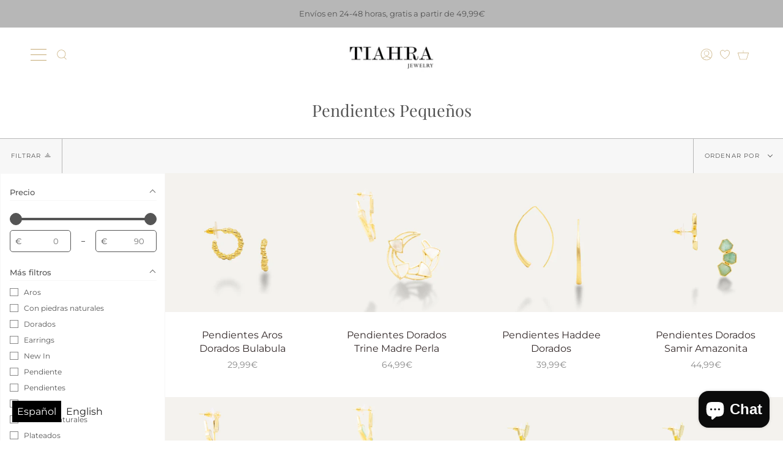

--- FILE ---
content_type: text/html; charset=utf-8
request_url: https://tiahra.com/collections/pendientes-pequenos
body_size: 41347
content:
<!doctype html>
<html class="no-js no-touch supports-no-cookies" lang="es">
<head>
  <meta charset="UTF-8">
  <meta name="viewport" content="width=device-width, initial-scale=1.0">
  <meta name="theme-color" content="#c5aa76">
  <link rel="canonical" href="https://tiahra.com/collections/pendientes-pequenos">

  <!-- ======================= Broadcast Theme V3.1.0 ========================= -->

  <link rel="preconnect" href="https://cdn.shopify.com" crossorigin>
  <link rel="preconnect" href="https://fonts.shopify.com" crossorigin>
  <link rel="preconnect" href="https://monorail-edge.shopifysvc.com" crossorigin>

  <!--========================== Lucky Orange app =========================-->
  <script async defer src="https://tools.luckyorange.com/core/lo.js?site-id=31a69592"></script>

  <link rel="preload" href="//tiahra.com/cdn/shop/t/23/assets/lazysizes.js?v=111431644619468174291676376148" as="script">
  <link rel="preload" href="//tiahra.com/cdn/shop/t/23/assets/vendor.js?v=54255692255079777131676376148" as="script">
  <link rel="preload" href="//tiahra.com/cdn/shop/t/23/assets/theme.js?v=6942488491397586041676376148" as="script">
  <link rel="preload" href="//tiahra.com/cdn/shop/t/23/assets/theme.css?v=79886434989263651661676376148" as="style">
  <link rel="preload" href="//tiahra.com/cdn/shop/t/23/assets/custom.css?v=164182597776955937041676376148" as="style">

  
    <link rel="shortcut icon" href="//tiahra.com/cdn/shop/files/FaviconTIAHRA_32x32.jpg?v=1649709157" type="image/png" />
  

  <!-- Title and description ================================================ -->
  
  <title>
    
    Pendientes Pequeños
    
    
    
      &ndash; TIAHRA Joyas Madrid
    
  </title>

  
    <meta name="description" content="Descubre la joyería artesanal de Tiahra – diseños únicos en plata esterlina. Compra collares, pendientes y más. ¡Encuentra tu pieza perfecta hoy!">
  

  <!-- /snippets/social-meta.liquid --><meta property="og:site_name" content="TIAHRA Joyas Madrid">
<meta property="og:url" content="https://tiahra.com/collections/pendientes-pequenos">
<meta property="og:title" content="Pendientes Pequeños">
<meta property="og:type" content="website">
<meta property="og:description" content="Descubre la joyería artesanal de Tiahra – diseños únicos en plata esterlina. Compra collares, pendientes y más. ¡Encuentra tu pieza perfecta hoy!">


<meta name="twitter:site" content="@">
<meta name="twitter:card" content="summary_large_image">
<meta name="twitter:title" content="Pendientes Pequeños">
<meta name="twitter:description" content="Descubre la joyería artesanal de Tiahra – diseños únicos en plata esterlina. Compra collares, pendientes y más. ¡Encuentra tu pieza perfecta hoy!">


  <!-- CSS ================================================================== -->

  <link href="//tiahra.com/cdn/shop/t/23/assets/font-settings.css?v=87654918950729497091758701990" rel="stylesheet" type="text/css" media="all" />

  
<style data-shopify>

:root {


---color-video-bg: #f2f2f2;


---color-bg: #ffffff;
---color-bg-secondary: #F7F7F7;
---color-bg-rgb: 255, 255, 255;

---color-text-dark: #342a2a;
---color-text: #555555;
---color-text-light: #888888;


/* === Opacity shades of grey ===*/
---color-a5:  rgba(85, 85, 85, 0.05);
---color-a10: rgba(85, 85, 85, 0.1);
---color-a15: rgba(85, 85, 85, 0.15);
---color-a20: rgba(85, 85, 85, 0.2);
---color-a25: rgba(85, 85, 85, 0.25);
---color-a30: rgba(85, 85, 85, 0.3);
---color-a35: rgba(85, 85, 85, 0.35);
---color-a40: rgba(85, 85, 85, 0.4);
---color-a45: rgba(85, 85, 85, 0.45);
---color-a50: rgba(85, 85, 85, 0.5);
---color-a55: rgba(85, 85, 85, 0.55);
---color-a60: rgba(85, 85, 85, 0.6);
---color-a65: rgba(85, 85, 85, 0.65);
---color-a70: rgba(85, 85, 85, 0.7);
---color-a75: rgba(85, 85, 85, 0.75);
---color-a80: rgba(85, 85, 85, 0.8);
---color-a85: rgba(85, 85, 85, 0.85);
---color-a90: rgba(85, 85, 85, 0.9);
---color-a95: rgba(85, 85, 85, 0.95);

---color-border: rgb(183, 183, 183);
---color-border-light: #d4d4d4;
---color-border-hairline: #f7f7f7;
---color-border-dark: #848484;/* === Bright color ===*/
---color-primary: #c5aa76;
---color-primary-hover: #b48a3b;
---color-primary-fade: rgba(197, 170, 118, 0.05);
---color-primary-fade-hover: rgba(197, 170, 118, 0.1);---color-primary-opposite: #ffffff;


/* === Secondary Color ===*/
---color-secondary: #c5aa76;
---color-secondary-hover: #b48a3b;
---color-secondary-fade: rgba(197, 170, 118, 0.05);
---color-secondary-fade-hover: rgba(197, 170, 118, 0.1);---color-secondary-opposite: #ffffff;


/* === link Color ===*/
---color-link: #212121;
---color-link-hover: #c5aa76;
---color-link-fade: rgba(33, 33, 33, 0.05);
---color-link-fade-hover: rgba(33, 33, 33, 0.1);---color-link-opposite: #ffffff;


/* === Product grid sale tags ===*/
---color-sale-bg: #c5aa76;
---color-sale-text: #ffffff;---color-sale-text-secondary: #c5aa76;

/* === Product grid badges ===*/
---color-badge-bg: #ffffff;
---color-badge-text: #212121;

/* === Helper colors for form error states ===*/
---color-error: var(---color-primary);
---color-error-bg: var(---color-primary-fade);



  ---radius: 0px;
  ---radius-sm: 0px;


---color-announcement-bg: #ffffff;
---color-announcement-text: #ab8c52;
---color-announcement-border: #e6ddcb;

---color-header-bg: #ffffff;
---color-header-link: #212121;
---color-header-link-hover: #c5aa76;

---color-menu-bg: #ffffff;
---color-menu-border: #ffffff;
---color-menu-link: #c5aa76;
---color-menu-link-hover: #c5aa76;
---color-submenu-bg: #ffffff;
---color-submenu-link: #212121;
---color-submenu-link-hover: #c5aa76;
---color-menu-transparent: #ffffff;

---color-footer-bg: #e6e6e6;
---color-footer-text: #ffffff;
---color-footer-link: #555555;
---color-footer-link-hover: #c5aa76;
---color-footer-border: #212121;

/* === Custom Cursor ===*/

--icon-zoom-in: url( "//tiahra.com/cdn/shop/t/23/assets/icon-zoom-in.svg?v=126996651526054293301676376148" );
--icon-zoom-out: url( "//tiahra.com/cdn/shop/t/23/assets/icon-zoom-out.svg?v=128675709041987423641676376148" );

/* === Typography ===*/
---product-grid-aspect-ratio: 90.0%;
---product-grid-size-piece: 9.0;


---font-weight-body: 400;
---font-weight-body-bold: 500;

---font-stack-body: Montserrat, sans-serif;
---font-style-body: normal;
---font-adjust-body: 1.0;

---font-weight-heading: 400;
---font-weight-heading-bold: 500;

---font-stack-heading: "Playfair Display", serif;
---font-style-heading: normal;
---font-adjust-heading: 1.0;

---font-stack-nav: Montserrat, sans-serif;
---font-style-nav: normal;
---font-adjust-nav: 1.0;

---font-weight-nav: 400;
---font-weight-nav-bold: 500;

---font-size-base: 1.0rem;
---font-size-base-percent: 1.0;

---ico-select: url("//tiahra.com/cdn/shop/t/23/assets/ico-select.svg?v=115630813262522069291676376148");


/* === Parallax ===*/
---parallax-strength-min: 120.0%;
---parallax-strength-max: 130.0%;



}

</style>


  <link href="//tiahra.com/cdn/shop/t/23/assets/theme.css?v=79886434989263651661676376148" rel="stylesheet" type="text/css" media="all" />

  <script>
    if (window.navigator.userAgent.indexOf('MSIE ') > 0 || window.navigator.userAgent.indexOf('Trident/') > 0) {
      document.documentElement.className = document.documentElement.className + ' ie';

      var scripts = document.getElementsByTagName('script')[0];
      var polyfill = document.createElement("script");
      polyfill.defer = true;
      polyfill.src = "//tiahra.com/cdn/shop/t/23/assets/ie11.js?v=144489047535103983231676376148";

      scripts.parentNode.insertBefore(polyfill, scripts);
    } else {
      document.documentElement.className = document.documentElement.className.replace('no-js', 'js');
    }

    window.lazySizesConfig = window.lazySizesConfig || {};
    window.lazySizesConfig.preloadAfterLoad = true;

    
    

    

    

    let root = '/';
    if (root[root.length - 1] !== '/') {
      root = `${root}/`;
    }

    window.theme = {
      routes: {
        root: root,
        cart: '/cart',
        cart_add_url: '/cart/add',
        product_recommendations_url: '/recommendations/products',
        search_url: '/search'
      },
      assets: {
        photoswipe: '//tiahra.com/cdn/shop/t/23/assets/photoswipe.js?v=12261563163868600691676376148',
        smoothscroll: '//tiahra.com/cdn/shop/t/23/assets/smoothscroll.js?v=37906625415260927261676376148',
        swatches: '//tiahra.com/cdn/shop/t/23/assets/swatches.json?v=153762849283573572451676376148',
        base: "//tiahra.com/cdn/shop/t/23/assets/",
        no_image: "//tiahra.com/cdn/shopifycloud/storefront/assets/no-image-2048-a2addb12_1024x.gif",
      },
      strings: {
        addToCart: "Agregar al carrito",
        soldOut: "Agotado",
        from: "Desde",
        preOrder: "Hacer un pedido",
        unavailable: "No disponible",
        unitPrice: "Precio por unidad",
        unitPriceSeparator: "por",
        resultsFor: "Resultados para",
        noResultsFor: "No hay ningún resultado para",
        shippingCalcSubmitButton: "Calcular gasto de envío.",
        shippingCalcSubmitButtonDisabled: "Calculando",
        selectValue: "Selecciona valor",
        oneColor: "color",
        otherColor: "colores",
        upsellAddToCart: "Agregar",
        free: "Gratis"
      },
      customerLoggedIn: false,
      moneyWithCurrencyFormat: "\u003cspan class=money\u003e{{amount_with_comma_separator}}€\u003c\/span\u003e",
      moneyFormat: "\u003cspan class=money\u003e{{amount_with_comma_separator}}€\u003c\/span\u003e",
      cartDrawerEnabled:true,
      enableQuickAdd: true,
      swatchLabels: ["Color"],
      showFirstSwatch: false,
      transparentHeader: false,
      info: {
        name: 'broadcast'
      },
      version: '3.1.0'
    };
  </script>

  
    <script src="//tiahra.com/cdn/shopifycloud/storefront/assets/themes_support/shopify_common-5f594365.js" defer="defer"></script>
  

  <!-- Theme Javascript ============================================================== -->
  <script src="//tiahra.com/cdn/shop/t/23/assets/lazysizes.js?v=111431644619468174291676376148" async="async"></script>
  <script src="//tiahra.com/cdn/shop/t/23/assets/vendor.js?v=54255692255079777131676376148" defer="defer"></script>
  <script src="//tiahra.com/cdn/shop/t/23/assets/theme.js?v=6942488491397586041676376148" defer="defer"></script>

  <!-- Shopify app scripts =========================================================== -->

  <script>window.performance && window.performance.mark && window.performance.mark('shopify.content_for_header.start');</script><meta name="facebook-domain-verification" content="cig1klsp8cvt2rim4q3d09z0xsja0f">
<meta name="google-site-verification" content="P1T6KTetQLwdUs-ewpom3hwe5KJiqGmt-zWZ3zemP9Y">
<meta id="shopify-digital-wallet" name="shopify-digital-wallet" content="/12586857/digital_wallets/dialog">
<meta name="shopify-checkout-api-token" content="9b5eaab8268685f9ad946ac2c8db0fc0">
<meta id="in-context-paypal-metadata" data-shop-id="12586857" data-venmo-supported="false" data-environment="production" data-locale="es_ES" data-paypal-v4="true" data-currency="EUR">
<link rel="alternate" type="application/atom+xml" title="Feed" href="/collections/pendientes-pequenos.atom" />
<link rel="alternate" hreflang="x-default" href="https://tiahra.com/collections/pendientes-pequenos">
<link rel="alternate" hreflang="es" href="https://tiahra.com/collections/pendientes-pequenos">
<link rel="alternate" hreflang="en" href="https://tiahra.com/en/collections/pendientes-pequenos">
<link rel="alternate" type="application/json+oembed" href="https://tiahra.com/collections/pendientes-pequenos.oembed">
<script async="async" src="/checkouts/internal/preloads.js?locale=es-ES"></script>
<script id="shopify-features" type="application/json">{"accessToken":"9b5eaab8268685f9ad946ac2c8db0fc0","betas":["rich-media-storefront-analytics"],"domain":"tiahra.com","predictiveSearch":true,"shopId":12586857,"locale":"es"}</script>
<script>var Shopify = Shopify || {};
Shopify.shop = "tiahra-2.myshopify.com";
Shopify.locale = "es";
Shopify.currency = {"active":"EUR","rate":"1.0"};
Shopify.country = "ES";
Shopify.theme = {"name":"Home Theme TIAHRA post Valentines","id":144325181753,"schema_name":"Broadcast","schema_version":"3.1.0","theme_store_id":868,"role":"main"};
Shopify.theme.handle = "null";
Shopify.theme.style = {"id":null,"handle":null};
Shopify.cdnHost = "tiahra.com/cdn";
Shopify.routes = Shopify.routes || {};
Shopify.routes.root = "/";</script>
<script type="module">!function(o){(o.Shopify=o.Shopify||{}).modules=!0}(window);</script>
<script>!function(o){function n(){var o=[];function n(){o.push(Array.prototype.slice.apply(arguments))}return n.q=o,n}var t=o.Shopify=o.Shopify||{};t.loadFeatures=n(),t.autoloadFeatures=n()}(window);</script>
<script id="shop-js-analytics" type="application/json">{"pageType":"collection"}</script>
<script defer="defer" async type="module" src="//tiahra.com/cdn/shopifycloud/shop-js/modules/v2/client.init-shop-cart-sync_2Gr3Q33f.es.esm.js"></script>
<script defer="defer" async type="module" src="//tiahra.com/cdn/shopifycloud/shop-js/modules/v2/chunk.common_noJfOIa7.esm.js"></script>
<script defer="defer" async type="module" src="//tiahra.com/cdn/shopifycloud/shop-js/modules/v2/chunk.modal_Deo2FJQo.esm.js"></script>
<script type="module">
  await import("//tiahra.com/cdn/shopifycloud/shop-js/modules/v2/client.init-shop-cart-sync_2Gr3Q33f.es.esm.js");
await import("//tiahra.com/cdn/shopifycloud/shop-js/modules/v2/chunk.common_noJfOIa7.esm.js");
await import("//tiahra.com/cdn/shopifycloud/shop-js/modules/v2/chunk.modal_Deo2FJQo.esm.js");

  window.Shopify.SignInWithShop?.initShopCartSync?.({"fedCMEnabled":true,"windoidEnabled":true});

</script>
<script>(function() {
  var isLoaded = false;
  function asyncLoad() {
    if (isLoaded) return;
    isLoaded = true;
    var urls = ["https:\/\/gtmniddocks.herokuapp.com\/gtmniddocks.js?shop=tiahra-2.myshopify.com","https:\/\/chimpstatic.com\/mcjs-connected\/js\/users\/f5a564423289f6fe9b401027c\/71ef35ee3dc20e1e194b7bcf3.js?shop=tiahra-2.myshopify.com","https:\/\/contactform.hulkapps.com\/skeletopapp.js?shop=tiahra-2.myshopify.com","https:\/\/cdn.jsdelivr.net\/gh\/apphq\/slidecart-dist@master\/slidecarthq-forward.js?4\u0026shop=tiahra-2.myshopify.com","https:\/\/gtmfsstatic.getgoogletagmanager.com\/js\/gtmfsv2.js?shop=tiahra-2.myshopify.com","https:\/\/cdn.weglot.com\/weglot_script_tag.js?shop=tiahra-2.myshopify.com","https:\/\/cdn.nfcube.com\/instafeed-23bcce888e91c6daeb16c0a412f96d97.js?shop=tiahra-2.myshopify.com","https:\/\/cdn.hextom.com\/js\/freeshippingbar.js?shop=tiahra-2.myshopify.com"];
    for (var i = 0; i < urls.length; i++) {
      var s = document.createElement('script');
      s.type = 'text/javascript';
      s.async = true;
      s.src = urls[i];
      var x = document.getElementsByTagName('script')[0];
      x.parentNode.insertBefore(s, x);
    }
  };
  if(window.attachEvent) {
    window.attachEvent('onload', asyncLoad);
  } else {
    window.addEventListener('load', asyncLoad, false);
  }
})();</script>
<script id="__st">var __st={"a":12586857,"offset":3600,"reqid":"1ba2ba4f-51b8-4d93-be9d-9eac6caa0c18-1769227770","pageurl":"tiahra.com\/collections\/pendientes-pequenos","u":"7265faf6c088","p":"collection","rtyp":"collection","rid":264308752459};</script>
<script>window.ShopifyPaypalV4VisibilityTracking = true;</script>
<script id="captcha-bootstrap">!function(){'use strict';const t='contact',e='account',n='new_comment',o=[[t,t],['blogs',n],['comments',n],[t,'customer']],c=[[e,'customer_login'],[e,'guest_login'],[e,'recover_customer_password'],[e,'create_customer']],r=t=>t.map((([t,e])=>`form[action*='/${t}']:not([data-nocaptcha='true']) input[name='form_type'][value='${e}']`)).join(','),a=t=>()=>t?[...document.querySelectorAll(t)].map((t=>t.form)):[];function s(){const t=[...o],e=r(t);return a(e)}const i='password',u='form_key',d=['recaptcha-v3-token','g-recaptcha-response','h-captcha-response',i],f=()=>{try{return window.sessionStorage}catch{return}},m='__shopify_v',_=t=>t.elements[u];function p(t,e,n=!1){try{const o=window.sessionStorage,c=JSON.parse(o.getItem(e)),{data:r}=function(t){const{data:e,action:n}=t;return t[m]||n?{data:e,action:n}:{data:t,action:n}}(c);for(const[e,n]of Object.entries(r))t.elements[e]&&(t.elements[e].value=n);n&&o.removeItem(e)}catch(o){console.error('form repopulation failed',{error:o})}}const l='form_type',E='cptcha';function T(t){t.dataset[E]=!0}const w=window,h=w.document,L='Shopify',v='ce_forms',y='captcha';let A=!1;((t,e)=>{const n=(g='f06e6c50-85a8-45c8-87d0-21a2b65856fe',I='https://cdn.shopify.com/shopifycloud/storefront-forms-hcaptcha/ce_storefront_forms_captcha_hcaptcha.v1.5.2.iife.js',D={infoText:'Protegido por hCaptcha',privacyText:'Privacidad',termsText:'Términos'},(t,e,n)=>{const o=w[L][v],c=o.bindForm;if(c)return c(t,g,e,D).then(n);var r;o.q.push([[t,g,e,D],n]),r=I,A||(h.body.append(Object.assign(h.createElement('script'),{id:'captcha-provider',async:!0,src:r})),A=!0)});var g,I,D;w[L]=w[L]||{},w[L][v]=w[L][v]||{},w[L][v].q=[],w[L][y]=w[L][y]||{},w[L][y].protect=function(t,e){n(t,void 0,e),T(t)},Object.freeze(w[L][y]),function(t,e,n,w,h,L){const[v,y,A,g]=function(t,e,n){const i=e?o:[],u=t?c:[],d=[...i,...u],f=r(d),m=r(i),_=r(d.filter((([t,e])=>n.includes(e))));return[a(f),a(m),a(_),s()]}(w,h,L),I=t=>{const e=t.target;return e instanceof HTMLFormElement?e:e&&e.form},D=t=>v().includes(t);t.addEventListener('submit',(t=>{const e=I(t);if(!e)return;const n=D(e)&&!e.dataset.hcaptchaBound&&!e.dataset.recaptchaBound,o=_(e),c=g().includes(e)&&(!o||!o.value);(n||c)&&t.preventDefault(),c&&!n&&(function(t){try{if(!f())return;!function(t){const e=f();if(!e)return;const n=_(t);if(!n)return;const o=n.value;o&&e.removeItem(o)}(t);const e=Array.from(Array(32),(()=>Math.random().toString(36)[2])).join('');!function(t,e){_(t)||t.append(Object.assign(document.createElement('input'),{type:'hidden',name:u})),t.elements[u].value=e}(t,e),function(t,e){const n=f();if(!n)return;const o=[...t.querySelectorAll(`input[type='${i}']`)].map((({name:t})=>t)),c=[...d,...o],r={};for(const[a,s]of new FormData(t).entries())c.includes(a)||(r[a]=s);n.setItem(e,JSON.stringify({[m]:1,action:t.action,data:r}))}(t,e)}catch(e){console.error('failed to persist form',e)}}(e),e.submit())}));const S=(t,e)=>{t&&!t.dataset[E]&&(n(t,e.some((e=>e===t))),T(t))};for(const o of['focusin','change'])t.addEventListener(o,(t=>{const e=I(t);D(e)&&S(e,y())}));const B=e.get('form_key'),M=e.get(l),P=B&&M;t.addEventListener('DOMContentLoaded',(()=>{const t=y();if(P)for(const e of t)e.elements[l].value===M&&p(e,B);[...new Set([...A(),...v().filter((t=>'true'===t.dataset.shopifyCaptcha))])].forEach((e=>S(e,t)))}))}(h,new URLSearchParams(w.location.search),n,t,e,['guest_login'])})(!0,!0)}();</script>
<script integrity="sha256-4kQ18oKyAcykRKYeNunJcIwy7WH5gtpwJnB7kiuLZ1E=" data-source-attribution="shopify.loadfeatures" defer="defer" src="//tiahra.com/cdn/shopifycloud/storefront/assets/storefront/load_feature-a0a9edcb.js" crossorigin="anonymous"></script>
<script data-source-attribution="shopify.dynamic_checkout.dynamic.init">var Shopify=Shopify||{};Shopify.PaymentButton=Shopify.PaymentButton||{isStorefrontPortableWallets:!0,init:function(){window.Shopify.PaymentButton.init=function(){};var t=document.createElement("script");t.src="https://tiahra.com/cdn/shopifycloud/portable-wallets/latest/portable-wallets.es.js",t.type="module",document.head.appendChild(t)}};
</script>
<script data-source-attribution="shopify.dynamic_checkout.buyer_consent">
  function portableWalletsHideBuyerConsent(e){var t=document.getElementById("shopify-buyer-consent"),n=document.getElementById("shopify-subscription-policy-button");t&&n&&(t.classList.add("hidden"),t.setAttribute("aria-hidden","true"),n.removeEventListener("click",e))}function portableWalletsShowBuyerConsent(e){var t=document.getElementById("shopify-buyer-consent"),n=document.getElementById("shopify-subscription-policy-button");t&&n&&(t.classList.remove("hidden"),t.removeAttribute("aria-hidden"),n.addEventListener("click",e))}window.Shopify?.PaymentButton&&(window.Shopify.PaymentButton.hideBuyerConsent=portableWalletsHideBuyerConsent,window.Shopify.PaymentButton.showBuyerConsent=portableWalletsShowBuyerConsent);
</script>
<script data-source-attribution="shopify.dynamic_checkout.cart.bootstrap">document.addEventListener("DOMContentLoaded",(function(){function t(){return document.querySelector("shopify-accelerated-checkout-cart, shopify-accelerated-checkout")}if(t())Shopify.PaymentButton.init();else{new MutationObserver((function(e,n){t()&&(Shopify.PaymentButton.init(),n.disconnect())})).observe(document.body,{childList:!0,subtree:!0})}}));
</script>
<link id="shopify-accelerated-checkout-styles" rel="stylesheet" media="screen" href="https://tiahra.com/cdn/shopifycloud/portable-wallets/latest/accelerated-checkout-backwards-compat.css" crossorigin="anonymous">
<style id="shopify-accelerated-checkout-cart">
        #shopify-buyer-consent {
  margin-top: 1em;
  display: inline-block;
  width: 100%;
}

#shopify-buyer-consent.hidden {
  display: none;
}

#shopify-subscription-policy-button {
  background: none;
  border: none;
  padding: 0;
  text-decoration: underline;
  font-size: inherit;
  cursor: pointer;
}

#shopify-subscription-policy-button::before {
  box-shadow: none;
}

      </style>

<script>window.performance && window.performance.mark && window.performance.mark('shopify.content_for_header.end');</script>
<script src="https://cdn.shopify.com/extensions/e8878072-2f6b-4e89-8082-94b04320908d/inbox-1254/assets/inbox-chat-loader.js" type="text/javascript" defer="defer"></script>
<meta property="og:image" content="https://cdn.shopify.com/s/files/1/1258/6857/files/TIAHRA-social-sharing-image-preview.png?v=1649800381" />
<meta property="og:image:secure_url" content="https://cdn.shopify.com/s/files/1/1258/6857/files/TIAHRA-social-sharing-image-preview.png?v=1649800381" />
<meta property="og:image:width" content="272" />
<meta property="og:image:height" content="293" />
<link href="https://monorail-edge.shopifysvc.com" rel="dns-prefetch">
<script>(function(){if ("sendBeacon" in navigator && "performance" in window) {try {var session_token_from_headers = performance.getEntriesByType('navigation')[0].serverTiming.find(x => x.name == '_s').description;} catch {var session_token_from_headers = undefined;}var session_cookie_matches = document.cookie.match(/_shopify_s=([^;]*)/);var session_token_from_cookie = session_cookie_matches && session_cookie_matches.length === 2 ? session_cookie_matches[1] : "";var session_token = session_token_from_headers || session_token_from_cookie || "";function handle_abandonment_event(e) {var entries = performance.getEntries().filter(function(entry) {return /monorail-edge.shopifysvc.com/.test(entry.name);});if (!window.abandonment_tracked && entries.length === 0) {window.abandonment_tracked = true;var currentMs = Date.now();var navigation_start = performance.timing.navigationStart;var payload = {shop_id: 12586857,url: window.location.href,navigation_start,duration: currentMs - navigation_start,session_token,page_type: "collection"};window.navigator.sendBeacon("https://monorail-edge.shopifysvc.com/v1/produce", JSON.stringify({schema_id: "online_store_buyer_site_abandonment/1.1",payload: payload,metadata: {event_created_at_ms: currentMs,event_sent_at_ms: currentMs}}));}}window.addEventListener('pagehide', handle_abandonment_event);}}());</script>
<script id="web-pixels-manager-setup">(function e(e,d,r,n,o){if(void 0===o&&(o={}),!Boolean(null===(a=null===(i=window.Shopify)||void 0===i?void 0:i.analytics)||void 0===a?void 0:a.replayQueue)){var i,a;window.Shopify=window.Shopify||{};var t=window.Shopify;t.analytics=t.analytics||{};var s=t.analytics;s.replayQueue=[],s.publish=function(e,d,r){return s.replayQueue.push([e,d,r]),!0};try{self.performance.mark("wpm:start")}catch(e){}var l=function(){var e={modern:/Edge?\/(1{2}[4-9]|1[2-9]\d|[2-9]\d{2}|\d{4,})\.\d+(\.\d+|)|Firefox\/(1{2}[4-9]|1[2-9]\d|[2-9]\d{2}|\d{4,})\.\d+(\.\d+|)|Chrom(ium|e)\/(9{2}|\d{3,})\.\d+(\.\d+|)|(Maci|X1{2}).+ Version\/(15\.\d+|(1[6-9]|[2-9]\d|\d{3,})\.\d+)([,.]\d+|)( \(\w+\)|)( Mobile\/\w+|) Safari\/|Chrome.+OPR\/(9{2}|\d{3,})\.\d+\.\d+|(CPU[ +]OS|iPhone[ +]OS|CPU[ +]iPhone|CPU IPhone OS|CPU iPad OS)[ +]+(15[._]\d+|(1[6-9]|[2-9]\d|\d{3,})[._]\d+)([._]\d+|)|Android:?[ /-](13[3-9]|1[4-9]\d|[2-9]\d{2}|\d{4,})(\.\d+|)(\.\d+|)|Android.+Firefox\/(13[5-9]|1[4-9]\d|[2-9]\d{2}|\d{4,})\.\d+(\.\d+|)|Android.+Chrom(ium|e)\/(13[3-9]|1[4-9]\d|[2-9]\d{2}|\d{4,})\.\d+(\.\d+|)|SamsungBrowser\/([2-9]\d|\d{3,})\.\d+/,legacy:/Edge?\/(1[6-9]|[2-9]\d|\d{3,})\.\d+(\.\d+|)|Firefox\/(5[4-9]|[6-9]\d|\d{3,})\.\d+(\.\d+|)|Chrom(ium|e)\/(5[1-9]|[6-9]\d|\d{3,})\.\d+(\.\d+|)([\d.]+$|.*Safari\/(?![\d.]+ Edge\/[\d.]+$))|(Maci|X1{2}).+ Version\/(10\.\d+|(1[1-9]|[2-9]\d|\d{3,})\.\d+)([,.]\d+|)( \(\w+\)|)( Mobile\/\w+|) Safari\/|Chrome.+OPR\/(3[89]|[4-9]\d|\d{3,})\.\d+\.\d+|(CPU[ +]OS|iPhone[ +]OS|CPU[ +]iPhone|CPU IPhone OS|CPU iPad OS)[ +]+(10[._]\d+|(1[1-9]|[2-9]\d|\d{3,})[._]\d+)([._]\d+|)|Android:?[ /-](13[3-9]|1[4-9]\d|[2-9]\d{2}|\d{4,})(\.\d+|)(\.\d+|)|Mobile Safari.+OPR\/([89]\d|\d{3,})\.\d+\.\d+|Android.+Firefox\/(13[5-9]|1[4-9]\d|[2-9]\d{2}|\d{4,})\.\d+(\.\d+|)|Android.+Chrom(ium|e)\/(13[3-9]|1[4-9]\d|[2-9]\d{2}|\d{4,})\.\d+(\.\d+|)|Android.+(UC? ?Browser|UCWEB|U3)[ /]?(15\.([5-9]|\d{2,})|(1[6-9]|[2-9]\d|\d{3,})\.\d+)\.\d+|SamsungBrowser\/(5\.\d+|([6-9]|\d{2,})\.\d+)|Android.+MQ{2}Browser\/(14(\.(9|\d{2,})|)|(1[5-9]|[2-9]\d|\d{3,})(\.\d+|))(\.\d+|)|K[Aa][Ii]OS\/(3\.\d+|([4-9]|\d{2,})\.\d+)(\.\d+|)/},d=e.modern,r=e.legacy,n=navigator.userAgent;return n.match(d)?"modern":n.match(r)?"legacy":"unknown"}(),u="modern"===l?"modern":"legacy",c=(null!=n?n:{modern:"",legacy:""})[u],f=function(e){return[e.baseUrl,"/wpm","/b",e.hashVersion,"modern"===e.buildTarget?"m":"l",".js"].join("")}({baseUrl:d,hashVersion:r,buildTarget:u}),m=function(e){var d=e.version,r=e.bundleTarget,n=e.surface,o=e.pageUrl,i=e.monorailEndpoint;return{emit:function(e){var a=e.status,t=e.errorMsg,s=(new Date).getTime(),l=JSON.stringify({metadata:{event_sent_at_ms:s},events:[{schema_id:"web_pixels_manager_load/3.1",payload:{version:d,bundle_target:r,page_url:o,status:a,surface:n,error_msg:t},metadata:{event_created_at_ms:s}}]});if(!i)return console&&console.warn&&console.warn("[Web Pixels Manager] No Monorail endpoint provided, skipping logging."),!1;try{return self.navigator.sendBeacon.bind(self.navigator)(i,l)}catch(e){}var u=new XMLHttpRequest;try{return u.open("POST",i,!0),u.setRequestHeader("Content-Type","text/plain"),u.send(l),!0}catch(e){return console&&console.warn&&console.warn("[Web Pixels Manager] Got an unhandled error while logging to Monorail."),!1}}}}({version:r,bundleTarget:l,surface:e.surface,pageUrl:self.location.href,monorailEndpoint:e.monorailEndpoint});try{o.browserTarget=l,function(e){var d=e.src,r=e.async,n=void 0===r||r,o=e.onload,i=e.onerror,a=e.sri,t=e.scriptDataAttributes,s=void 0===t?{}:t,l=document.createElement("script"),u=document.querySelector("head"),c=document.querySelector("body");if(l.async=n,l.src=d,a&&(l.integrity=a,l.crossOrigin="anonymous"),s)for(var f in s)if(Object.prototype.hasOwnProperty.call(s,f))try{l.dataset[f]=s[f]}catch(e){}if(o&&l.addEventListener("load",o),i&&l.addEventListener("error",i),u)u.appendChild(l);else{if(!c)throw new Error("Did not find a head or body element to append the script");c.appendChild(l)}}({src:f,async:!0,onload:function(){if(!function(){var e,d;return Boolean(null===(d=null===(e=window.Shopify)||void 0===e?void 0:e.analytics)||void 0===d?void 0:d.initialized)}()){var d=window.webPixelsManager.init(e)||void 0;if(d){var r=window.Shopify.analytics;r.replayQueue.forEach((function(e){var r=e[0],n=e[1],o=e[2];d.publishCustomEvent(r,n,o)})),r.replayQueue=[],r.publish=d.publishCustomEvent,r.visitor=d.visitor,r.initialized=!0}}},onerror:function(){return m.emit({status:"failed",errorMsg:"".concat(f," has failed to load")})},sri:function(e){var d=/^sha384-[A-Za-z0-9+/=]+$/;return"string"==typeof e&&d.test(e)}(c)?c:"",scriptDataAttributes:o}),m.emit({status:"loading"})}catch(e){m.emit({status:"failed",errorMsg:(null==e?void 0:e.message)||"Unknown error"})}}})({shopId: 12586857,storefrontBaseUrl: "https://tiahra.com",extensionsBaseUrl: "https://extensions.shopifycdn.com/cdn/shopifycloud/web-pixels-manager",monorailEndpoint: "https://monorail-edge.shopifysvc.com/unstable/produce_batch",surface: "storefront-renderer",enabledBetaFlags: ["2dca8a86"],webPixelsConfigList: [{"id":"1749188937","configuration":"{\"pixelCode\":\"CVGKEEJC77UD49V6IR80\"}","eventPayloadVersion":"v1","runtimeContext":"STRICT","scriptVersion":"22e92c2ad45662f435e4801458fb78cc","type":"APP","apiClientId":4383523,"privacyPurposes":["ANALYTICS","MARKETING","SALE_OF_DATA"],"dataSharingAdjustments":{"protectedCustomerApprovalScopes":["read_customer_address","read_customer_email","read_customer_name","read_customer_personal_data","read_customer_phone"]}},{"id":"1021903177","configuration":"{\"config\":\"{\\\"pixel_id\\\":\\\"G-LY8W5H19RX\\\",\\\"gtag_events\\\":[{\\\"type\\\":\\\"begin_checkout\\\",\\\"action_label\\\":\\\"G-LY8W5H19RX\\\"},{\\\"type\\\":\\\"search\\\",\\\"action_label\\\":\\\"G-LY8W5H19RX\\\"},{\\\"type\\\":\\\"view_item\\\",\\\"action_label\\\":[\\\"G-LY8W5H19RX\\\",\\\"MC-R21PRF4Q7W\\\"]},{\\\"type\\\":\\\"purchase\\\",\\\"action_label\\\":[\\\"G-LY8W5H19RX\\\",\\\"MC-R21PRF4Q7W\\\"]},{\\\"type\\\":\\\"page_view\\\",\\\"action_label\\\":[\\\"G-LY8W5H19RX\\\",\\\"MC-R21PRF4Q7W\\\"]},{\\\"type\\\":\\\"add_payment_info\\\",\\\"action_label\\\":\\\"G-LY8W5H19RX\\\"},{\\\"type\\\":\\\"add_to_cart\\\",\\\"action_label\\\":\\\"G-LY8W5H19RX\\\"}],\\\"enable_monitoring_mode\\\":false}\"}","eventPayloadVersion":"v1","runtimeContext":"OPEN","scriptVersion":"b2a88bafab3e21179ed38636efcd8a93","type":"APP","apiClientId":1780363,"privacyPurposes":[],"dataSharingAdjustments":{"protectedCustomerApprovalScopes":["read_customer_address","read_customer_email","read_customer_name","read_customer_personal_data","read_customer_phone"]}},{"id":"423690569","configuration":"{\"pixel_id\":\"1928094644163561\",\"pixel_type\":\"facebook_pixel\",\"metaapp_system_user_token\":\"-\"}","eventPayloadVersion":"v1","runtimeContext":"OPEN","scriptVersion":"ca16bc87fe92b6042fbaa3acc2fbdaa6","type":"APP","apiClientId":2329312,"privacyPurposes":["ANALYTICS","MARKETING","SALE_OF_DATA"],"dataSharingAdjustments":{"protectedCustomerApprovalScopes":["read_customer_address","read_customer_email","read_customer_name","read_customer_personal_data","read_customer_phone"]}},{"id":"shopify-app-pixel","configuration":"{}","eventPayloadVersion":"v1","runtimeContext":"STRICT","scriptVersion":"0450","apiClientId":"shopify-pixel","type":"APP","privacyPurposes":["ANALYTICS","MARKETING"]},{"id":"shopify-custom-pixel","eventPayloadVersion":"v1","runtimeContext":"LAX","scriptVersion":"0450","apiClientId":"shopify-pixel","type":"CUSTOM","privacyPurposes":["ANALYTICS","MARKETING"]}],isMerchantRequest: false,initData: {"shop":{"name":"TIAHRA Joyas Madrid","paymentSettings":{"currencyCode":"EUR"},"myshopifyDomain":"tiahra-2.myshopify.com","countryCode":"ES","storefrontUrl":"https:\/\/tiahra.com"},"customer":null,"cart":null,"checkout":null,"productVariants":[],"purchasingCompany":null},},"https://tiahra.com/cdn","fcfee988w5aeb613cpc8e4bc33m6693e112",{"modern":"","legacy":""},{"shopId":"12586857","storefrontBaseUrl":"https:\/\/tiahra.com","extensionBaseUrl":"https:\/\/extensions.shopifycdn.com\/cdn\/shopifycloud\/web-pixels-manager","surface":"storefront-renderer","enabledBetaFlags":"[\"2dca8a86\"]","isMerchantRequest":"false","hashVersion":"fcfee988w5aeb613cpc8e4bc33m6693e112","publish":"custom","events":"[[\"page_viewed\",{}],[\"collection_viewed\",{\"collection\":{\"id\":\"264308752459\",\"title\":\"Pendientes Pequeños\",\"productVariants\":[{\"price\":{\"amount\":29.99,\"currencyCode\":\"EUR\"},\"product\":{\"title\":\"Pendientes Aros Dorados Bulabula\",\"vendor\":\"TIAHRA\",\"id\":\"8738730312009\",\"untranslatedTitle\":\"Pendientes Aros Dorados Bulabula\",\"url\":\"\/products\/pendientes-aros-dorados-bula\",\"type\":\"Pendientes\"},\"id\":\"48994493661513\",\"image\":{\"src\":\"\/\/tiahra.com\/cdn\/shop\/products\/pendientes-aros-dorados-bula.jpg?v=1698346669\"},\"sku\":\"K5748\",\"title\":\"Default Title\",\"untranslatedTitle\":\"Default Title\"},{\"price\":{\"amount\":64.99,\"currencyCode\":\"EUR\"},\"product\":{\"title\":\"Pendientes Dorados Trine Madre Perla\",\"vendor\":\"TIAHRA\",\"id\":\"9003824939337\",\"untranslatedTitle\":\"Pendientes Dorados Trine Madre Perla\",\"url\":\"\/products\/pendientes-dorados-trine-madre-perla\",\"type\":\"Pendientes\"},\"id\":\"49858430632265\",\"image\":{\"src\":\"\/\/tiahra.com\/cdn\/shop\/files\/Pendientes_Dorados_Trine_madre_perla_5842_58640265-b1fe-4cd5-b750-28b00cb2440d.jpg?v=1713327093\"},\"sku\":\"K5842-MP\",\"title\":\"Default Title\",\"untranslatedTitle\":\"Default Title\"},{\"price\":{\"amount\":39.99,\"currencyCode\":\"EUR\"},\"product\":{\"title\":\"Pendientes Haddee Dorados\",\"vendor\":\"TIAHRA\",\"id\":\"8738730639689\",\"untranslatedTitle\":\"Pendientes Haddee Dorados\",\"url\":\"\/products\/pendientes-hadee-dorados\",\"type\":\"Pendientes\"},\"id\":\"48994495725897\",\"image\":{\"src\":\"\/\/tiahra.com\/cdn\/shop\/products\/pendientes-hadee-dorados.jpg?v=1698346675\"},\"sku\":\"K5749\",\"title\":\"Default Title\",\"untranslatedTitle\":\"Default Title\"},{\"price\":{\"amount\":44.99,\"currencyCode\":\"EUR\"},\"product\":{\"title\":\"Pendientes Dorados Samir Amazonita\",\"vendor\":\"TIAHRA\",\"id\":\"8738732409161\",\"untranslatedTitle\":\"Pendientes Dorados Samir Amazonita\",\"url\":\"\/products\/pendientes-dorados-samir-amazonita\",\"type\":\"Pendientes\"},\"id\":\"48994502607177\",\"image\":{\"src\":\"\/\/tiahra.com\/cdn\/shop\/products\/pendientes-dorados-samir-amazonita.jpg?v=1698346718\"},\"sku\":\"K5827-AZ\",\"title\":\"Default Title\",\"untranslatedTitle\":\"Default Title\"},{\"price\":{\"amount\":64.99,\"currencyCode\":\"EUR\"},\"product\":{\"title\":\"Pendientes Dorados Trine Labradorita\",\"vendor\":\"TIAHRA\",\"id\":\"9003824906569\",\"untranslatedTitle\":\"Pendientes Dorados Trine Labradorita\",\"url\":\"\/products\/pendientes-dorados-trine-labradorita\",\"type\":\"Pendientes\"},\"id\":\"49858430533961\",\"image\":{\"src\":\"\/\/tiahra.com\/cdn\/shop\/files\/Pendientes_Dorados_Trine_Labradorita_5842_413f367c-218f-46ad-a29f-394743c04c16.jpg?v=1713327090\"},\"sku\":\"K5842-LB\",\"title\":\"Default Title\",\"untranslatedTitle\":\"Default Title\"},{\"price\":{\"amount\":64.99,\"currencyCode\":\"EUR\"},\"product\":{\"title\":\"Pendientes Dorados Trine Amazonita\",\"vendor\":\"TIAHRA\",\"id\":\"9003828347209\",\"untranslatedTitle\":\"Pendientes Dorados Trine Amazonita\",\"url\":\"\/products\/pendientes-dorados-trine-amazonita\",\"type\":\"Pendientes\"},\"id\":\"49858443772233\",\"image\":{\"src\":\"\/\/tiahra.com\/cdn\/shop\/files\/Pendientes_Dorados_Trine_Amazonita_5842_ba92a3c2-ca87-4b23-9f4e-f52a4ce4c3e7.jpg?v=1713327616\"},\"sku\":\"K5842-AZ\",\"title\":\"Default Title\",\"untranslatedTitle\":\"Default Title\"},{\"price\":{\"amount\":89.99,\"currencyCode\":\"EUR\"},\"product\":{\"title\":\"Pendientes Dorados Roole Madre Perla\",\"vendor\":\"TIAHRA\",\"id\":\"9003829133641\",\"untranslatedTitle\":\"Pendientes Dorados Roole Madre Perla\",\"url\":\"\/products\/pendientes-dorados-roole-madre-perla\",\"type\":\"Pendientes\"},\"id\":\"49858444951881\",\"image\":{\"src\":\"\/\/tiahra.com\/cdn\/shop\/files\/Pendientes_Dorados_Roole_madre_perla_5835_fd7ffa73-b6ff-467a-97ca-c269b44744c1.jpg?v=1713327681\"},\"sku\":\"K5835-MP\",\"title\":\"Default Title\",\"untranslatedTitle\":\"Default Title\"},{\"price\":{\"amount\":89.99,\"currencyCode\":\"EUR\"},\"product\":{\"title\":\"Pendientes Dorados Roole Amazonita\",\"vendor\":\"TIAHRA\",\"id\":\"9003829297481\",\"untranslatedTitle\":\"Pendientes Dorados Roole Amazonita\",\"url\":\"\/products\/pendientes-dorados-roole-amazonita\",\"type\":\"Pendientes\"},\"id\":\"49858445214025\",\"image\":{\"src\":\"\/\/tiahra.com\/cdn\/shop\/files\/Pendientes_Dorados_Roole_5835_amazonita_d3058aab-f2f0-40cd-b920-97a0e90aa1fc.jpg?v=1713327694\"},\"sku\":\"K5835-AZ\",\"title\":\"Default Title\",\"untranslatedTitle\":\"Default Title\"},{\"price\":{\"amount\":89.99,\"currencyCode\":\"EUR\"},\"product\":{\"title\":\"Pendientes Dorados Roole Lapislazuli\",\"vendor\":\"TIAHRA\",\"id\":\"9003829231945\",\"untranslatedTitle\":\"Pendientes Dorados Roole Lapislazuli\",\"url\":\"\/products\/pendientes-dorados-roole-lapislazuli\",\"type\":\"Pendientes\"},\"id\":\"49858445148489\",\"image\":{\"src\":\"\/\/tiahra.com\/cdn\/shop\/files\/Pendientes_Dorados_Roole_lapislazuli_5835_5a8e550d-9dba-42cd-ab45-bcfaca000ce1.jpg?v=1713327688\"},\"sku\":\"K5835-LZ\",\"title\":\"Default Title\",\"untranslatedTitle\":\"Default Title\"},{\"price\":{\"amount\":44.99,\"currencyCode\":\"EUR\"},\"product\":{\"title\":\"Pendientes Dorados Monalisa Mini\",\"vendor\":\"TIAHRA\",\"id\":\"8738731819337\",\"untranslatedTitle\":\"Pendientes Dorados Monalisa Mini\",\"url\":\"\/products\/pendientes-dorados-monalisa-mini\",\"type\":\"Pendientes\"},\"id\":\"48994500215113\",\"image\":{\"src\":\"\/\/tiahra.com\/cdn\/shop\/products\/pendientes-dorados-monalisa-mini.jpg?v=1698346704\"},\"sku\":\"K5569\",\"title\":\"Default Title\",\"untranslatedTitle\":\"Default Title\"},{\"price\":{\"amount\":69.99,\"currencyCode\":\"EUR\"},\"product\":{\"title\":\"Pendiente Santos Dorado Cuarzo Rosa Amazonita\",\"vendor\":\"TIAHRA\",\"id\":\"10009273401673\",\"untranslatedTitle\":\"Pendiente Santos Dorado Cuarzo Rosa Amazonita\",\"url\":\"\/products\/pendiente-santos-dorado-cuarzo-rosa-amazonita\",\"type\":\"Pendientes\"},\"id\":\"53612808864073\",\"image\":{\"src\":\"\/\/tiahra.com\/cdn\/shop\/files\/Amazonita_cuarzorosa.png?v=1767607905\"},\"sku\":\"K5794-AZ-OV-CLIP\",\"title\":\"Default Title\",\"untranslatedTitle\":\"Default Title\"},{\"price\":{\"amount\":29.99,\"currencyCode\":\"EUR\"},\"product\":{\"title\":\"Pendientes Aros Plateados Bulabula\",\"vendor\":\"TIAHRA\",\"id\":\"9216318767433\",\"untranslatedTitle\":\"Pendientes Aros Plateados Bulabula\",\"url\":\"\/products\/pendientes-aros-plateados-bulabula\",\"type\":\"Pendientes\"},\"id\":\"50488732254537\",\"image\":{\"src\":\"\/\/tiahra.com\/cdn\/shop\/files\/DSCF4973_dd7a978e-f745-4750-8875-caeba8c8b3c5.jpg?v=1722345658\"},\"sku\":\"K5748-P\",\"title\":\"Default Title\",\"untranslatedTitle\":\"Default Title\"},{\"price\":{\"amount\":64.99,\"currencyCode\":\"EUR\"},\"product\":{\"title\":\"Pendientes Dorados Trine Lapislazuli\",\"vendor\":\"TIAHRA\",\"id\":\"9003824808265\",\"untranslatedTitle\":\"Pendientes Dorados Trine Lapislazuli\",\"url\":\"\/products\/pendientes-dorados-trine-lapislazuli\",\"type\":\"Pendientes\"},\"id\":\"49858430206281\",\"image\":{\"src\":\"\/\/tiahra.com\/cdn\/shop\/files\/Pendientes_Dorados_Trine_lapislazuli_5842_ec2c1120-59e9-4da0-b2ef-2f29f72feb1c.jpg?v=1713327087\"},\"sku\":\"K5842-LZ\",\"title\":\"Default Title\",\"untranslatedTitle\":\"Default Title\"},{\"price\":{\"amount\":64.99,\"currencyCode\":\"EUR\"},\"product\":{\"title\":\"Pendientes Dorados Trine Onix Negro\",\"vendor\":\"TIAHRA\",\"id\":\"9003825037641\",\"untranslatedTitle\":\"Pendientes Dorados Trine Onix Negro\",\"url\":\"\/products\/pendientes-dorados-trine-onix-negro\",\"type\":\"Pendientes\"},\"id\":\"49858430959945\",\"image\":{\"src\":\"\/\/tiahra.com\/cdn\/shop\/files\/Pendientes_Dorados_Trine_onix_negro_5842_adcd669c-5f48-4c8e-9c8e-ecbaace07315.jpg?v=1713327096\"},\"sku\":\"K5842-ON\",\"title\":\"Default Title\",\"untranslatedTitle\":\"Default Title\"},{\"price\":{\"amount\":84.99,\"currencyCode\":\"EUR\"},\"product\":{\"title\":\"Pendientes Dorados Vivaan Onix Verde\",\"vendor\":\"TIAHRA\",\"id\":\"9003828969801\",\"untranslatedTitle\":\"Pendientes Dorados Vivaan Onix Verde\",\"url\":\"\/products\/pendientes-dorados-vivaan-onix-verde\",\"type\":\"Pendientes\"},\"id\":\"49858444788041\",\"image\":{\"src\":\"\/\/tiahra.com\/cdn\/shop\/files\/Pendientes_Dorados_Vivaan_onix_verde_5836_95345007-9f81-447f-a12e-a6991189f12e.jpg?v=1713327668\"},\"sku\":\"K5836-OV\",\"title\":\"Default Title\",\"untranslatedTitle\":\"Default Title\"},{\"price\":{\"amount\":84.99,\"currencyCode\":\"EUR\"},\"product\":{\"title\":\"Pendientes Dorados Vivaan Madre Perla\",\"vendor\":\"TIAHRA\",\"id\":\"9003828937033\",\"untranslatedTitle\":\"Pendientes Dorados Vivaan Madre Perla\",\"url\":\"\/products\/pendientes-dorados-vivaan-madre-perla\",\"type\":\"Pendientes\"},\"id\":\"49858444722505\",\"image\":{\"src\":\"\/\/tiahra.com\/cdn\/shop\/files\/Pendientes_Dorados_Vivaan_madre_perla_5836_c981ad98-7546-478f-83c0-83c03de03969.jpg?v=1713327665\"},\"sku\":\"K5836-MP\",\"title\":\"Default Title\",\"untranslatedTitle\":\"Default Title\"},{\"price\":{\"amount\":84.99,\"currencyCode\":\"EUR\"},\"product\":{\"title\":\"Pendientes Dorados Vivaan Lapislazuli\",\"vendor\":\"TIAHRA\",\"id\":\"9003829068105\",\"untranslatedTitle\":\"Pendientes Dorados Vivaan Lapislazuli\",\"url\":\"\/products\/pendientes-dorados-vivaan-lapislazuli\",\"type\":\"Pendientes\"},\"id\":\"49858444886345\",\"image\":{\"src\":\"\/\/tiahra.com\/cdn\/shop\/files\/Pendientes_Dorados_Vivaan_Lapislazuli_5836_3bc3d3c9-ea32-4b1f-8f75-2890b44f86f1.jpg?v=1713327675\"},\"sku\":\"K5836-LZ\",\"title\":\"Default Title\",\"untranslatedTitle\":\"Default Title\"},{\"price\":{\"amount\":84.99,\"currencyCode\":\"EUR\"},\"product\":{\"title\":\"Pendientes Dorados Vivaan Amazonita\",\"vendor\":\"TIAHRA\",\"id\":\"9003829035337\",\"untranslatedTitle\":\"Pendientes Dorados Vivaan Amazonita\",\"url\":\"\/products\/pendientes-dorados-vivaan-amazonita\",\"type\":\"Pendientes\"},\"id\":\"49858444853577\",\"image\":{\"src\":\"\/\/tiahra.com\/cdn\/shop\/files\/Pendientes_Dorados_Vivaan_amazonita_5836_2cae5d80-6463-4fed-8d5e-a880e5caa23f.jpg?v=1713327671\"},\"sku\":\"K5836-AZ\",\"title\":\"Default Title\",\"untranslatedTitle\":\"Default Title\"},{\"price\":{\"amount\":84.99,\"currencyCode\":\"EUR\"},\"product\":{\"title\":\"Pendientes Dorados Vivaan Onix Negro\",\"vendor\":\"TIAHRA\",\"id\":\"9003829100873\",\"untranslatedTitle\":\"Pendientes Dorados Vivaan Onix Negro\",\"url\":\"\/products\/pendientes-dorados-vivaan-onix-negro\",\"type\":\"Pendientes\"},\"id\":\"49858444919113\",\"image\":{\"src\":\"\/\/tiahra.com\/cdn\/shop\/files\/Pendientes_Dorados_Vivaan_onix_negro_5836_b255922b-64b2-447e-8faf-5f3911e6809c.jpg?v=1713327678\"},\"sku\":\"K5836-ON\",\"title\":\"Default Title\",\"untranslatedTitle\":\"Default Title\"},{\"price\":{\"amount\":89.99,\"currencyCode\":\"EUR\"},\"product\":{\"title\":\"Pendientes Dorados Roole Onix Negro\",\"vendor\":\"TIAHRA\",\"id\":\"9003829166409\",\"untranslatedTitle\":\"Pendientes Dorados Roole Onix Negro\",\"url\":\"\/products\/pendientes-dorados-roole-onix-negro\",\"type\":\"Pendientes\"},\"id\":\"49858444984649\",\"image\":{\"src\":\"\/\/tiahra.com\/cdn\/shop\/files\/Pendientes_Dorados_Roole_onix_negro_5835_3f633817-068e-4f1d-83c6-c9ba170ff938.jpg?v=1713327685\"},\"sku\":\"K5835-ON\",\"title\":\"Default Title\",\"untranslatedTitle\":\"Default Title\"},{\"price\":{\"amount\":89.99,\"currencyCode\":\"EUR\"},\"product\":{\"title\":\"Pendientes Dorados Roole Onix Fucsia\",\"vendor\":\"TIAHRA\",\"id\":\"9003829264713\",\"untranslatedTitle\":\"Pendientes Dorados Roole Onix Fucsia\",\"url\":\"\/products\/pendientes-dorados-roole-onix-fucsia\",\"type\":\"Pendientes\"},\"id\":\"49858445181257\",\"image\":{\"src\":\"\/\/tiahra.com\/cdn\/shop\/files\/Pendientes_Dorados_Roole_onix_fucsia_5835_92362e3a-287b-4377-90bb-0d5444a3704e.jpg?v=1713327691\"},\"sku\":\"K5835-FUC\",\"title\":\"Default Title\",\"untranslatedTitle\":\"Default Title\"},{\"price\":{\"amount\":89.99,\"currencyCode\":\"EUR\"},\"product\":{\"title\":\"Pendientes Dorados Roole Onix Verde\",\"vendor\":\"TIAHRA\",\"id\":\"9003829330249\",\"untranslatedTitle\":\"Pendientes Dorados Roole Onix Verde\",\"url\":\"\/products\/pendientes-dorados-roole-onix-verde\",\"type\":\"Pendientes\"},\"id\":\"49858445246793\",\"image\":{\"src\":\"\/\/tiahra.com\/cdn\/shop\/files\/Pendientes_Dorados_Roole_onix_verde_5835_7a4e3b07-e34f-4e0a-b57e-197875c95893.jpg?v=1713327698\"},\"sku\":\"K5835-OV\",\"title\":\"Default Title\",\"untranslatedTitle\":\"Default Title\"}]}}]]"});</script><script>
  window.ShopifyAnalytics = window.ShopifyAnalytics || {};
  window.ShopifyAnalytics.meta = window.ShopifyAnalytics.meta || {};
  window.ShopifyAnalytics.meta.currency = 'EUR';
  var meta = {"products":[{"id":8738730312009,"gid":"gid:\/\/shopify\/Product\/8738730312009","vendor":"TIAHRA","type":"Pendientes","handle":"pendientes-aros-dorados-bula","variants":[{"id":48994493661513,"price":2999,"name":"Pendientes Aros Dorados Bulabula","public_title":null,"sku":"K5748"}],"remote":false},{"id":9003824939337,"gid":"gid:\/\/shopify\/Product\/9003824939337","vendor":"TIAHRA","type":"Pendientes","handle":"pendientes-dorados-trine-madre-perla","variants":[{"id":49858430632265,"price":6499,"name":"Pendientes Dorados Trine Madre Perla","public_title":null,"sku":"K5842-MP"}],"remote":false},{"id":8738730639689,"gid":"gid:\/\/shopify\/Product\/8738730639689","vendor":"TIAHRA","type":"Pendientes","handle":"pendientes-hadee-dorados","variants":[{"id":48994495725897,"price":3999,"name":"Pendientes Haddee Dorados","public_title":null,"sku":"K5749"}],"remote":false},{"id":8738732409161,"gid":"gid:\/\/shopify\/Product\/8738732409161","vendor":"TIAHRA","type":"Pendientes","handle":"pendientes-dorados-samir-amazonita","variants":[{"id":48994502607177,"price":4499,"name":"Pendientes Dorados Samir Amazonita","public_title":null,"sku":"K5827-AZ"}],"remote":false},{"id":9003824906569,"gid":"gid:\/\/shopify\/Product\/9003824906569","vendor":"TIAHRA","type":"Pendientes","handle":"pendientes-dorados-trine-labradorita","variants":[{"id":49858430533961,"price":6499,"name":"Pendientes Dorados Trine Labradorita","public_title":null,"sku":"K5842-LB"}],"remote":false},{"id":9003828347209,"gid":"gid:\/\/shopify\/Product\/9003828347209","vendor":"TIAHRA","type":"Pendientes","handle":"pendientes-dorados-trine-amazonita","variants":[{"id":49858443772233,"price":6499,"name":"Pendientes Dorados Trine Amazonita","public_title":null,"sku":"K5842-AZ"}],"remote":false},{"id":9003829133641,"gid":"gid:\/\/shopify\/Product\/9003829133641","vendor":"TIAHRA","type":"Pendientes","handle":"pendientes-dorados-roole-madre-perla","variants":[{"id":49858444951881,"price":8999,"name":"Pendientes Dorados Roole Madre Perla","public_title":null,"sku":"K5835-MP"}],"remote":false},{"id":9003829297481,"gid":"gid:\/\/shopify\/Product\/9003829297481","vendor":"TIAHRA","type":"Pendientes","handle":"pendientes-dorados-roole-amazonita","variants":[{"id":49858445214025,"price":8999,"name":"Pendientes Dorados Roole Amazonita","public_title":null,"sku":"K5835-AZ"}],"remote":false},{"id":9003829231945,"gid":"gid:\/\/shopify\/Product\/9003829231945","vendor":"TIAHRA","type":"Pendientes","handle":"pendientes-dorados-roole-lapislazuli","variants":[{"id":49858445148489,"price":8999,"name":"Pendientes Dorados Roole Lapislazuli","public_title":null,"sku":"K5835-LZ"}],"remote":false},{"id":8738731819337,"gid":"gid:\/\/shopify\/Product\/8738731819337","vendor":"TIAHRA","type":"Pendientes","handle":"pendientes-dorados-monalisa-mini","variants":[{"id":48994500215113,"price":4499,"name":"Pendientes Dorados Monalisa Mini","public_title":null,"sku":"K5569"}],"remote":false},{"id":10009273401673,"gid":"gid:\/\/shopify\/Product\/10009273401673","vendor":"TIAHRA","type":"Pendientes","handle":"pendiente-santos-dorado-cuarzo-rosa-amazonita","variants":[{"id":53612808864073,"price":6999,"name":"Pendiente Santos Dorado Cuarzo Rosa Amazonita","public_title":null,"sku":"K5794-AZ-OV-CLIP"}],"remote":false},{"id":9216318767433,"gid":"gid:\/\/shopify\/Product\/9216318767433","vendor":"TIAHRA","type":"Pendientes","handle":"pendientes-aros-plateados-bulabula","variants":[{"id":50488732254537,"price":2999,"name":"Pendientes Aros Plateados Bulabula","public_title":null,"sku":"K5748-P"}],"remote":false},{"id":9003824808265,"gid":"gid:\/\/shopify\/Product\/9003824808265","vendor":"TIAHRA","type":"Pendientes","handle":"pendientes-dorados-trine-lapislazuli","variants":[{"id":49858430206281,"price":6499,"name":"Pendientes Dorados Trine Lapislazuli","public_title":null,"sku":"K5842-LZ"}],"remote":false},{"id":9003825037641,"gid":"gid:\/\/shopify\/Product\/9003825037641","vendor":"TIAHRA","type":"Pendientes","handle":"pendientes-dorados-trine-onix-negro","variants":[{"id":49858430959945,"price":6499,"name":"Pendientes Dorados Trine Onix Negro","public_title":null,"sku":"K5842-ON"}],"remote":false},{"id":9003828969801,"gid":"gid:\/\/shopify\/Product\/9003828969801","vendor":"TIAHRA","type":"Pendientes","handle":"pendientes-dorados-vivaan-onix-verde","variants":[{"id":49858444788041,"price":8499,"name":"Pendientes Dorados Vivaan Onix Verde","public_title":null,"sku":"K5836-OV"}],"remote":false},{"id":9003828937033,"gid":"gid:\/\/shopify\/Product\/9003828937033","vendor":"TIAHRA","type":"Pendientes","handle":"pendientes-dorados-vivaan-madre-perla","variants":[{"id":49858444722505,"price":8499,"name":"Pendientes Dorados Vivaan Madre Perla","public_title":null,"sku":"K5836-MP"}],"remote":false},{"id":9003829068105,"gid":"gid:\/\/shopify\/Product\/9003829068105","vendor":"TIAHRA","type":"Pendientes","handle":"pendientes-dorados-vivaan-lapislazuli","variants":[{"id":49858444886345,"price":8499,"name":"Pendientes Dorados Vivaan Lapislazuli","public_title":null,"sku":"K5836-LZ"}],"remote":false},{"id":9003829035337,"gid":"gid:\/\/shopify\/Product\/9003829035337","vendor":"TIAHRA","type":"Pendientes","handle":"pendientes-dorados-vivaan-amazonita","variants":[{"id":49858444853577,"price":8499,"name":"Pendientes Dorados Vivaan Amazonita","public_title":null,"sku":"K5836-AZ"}],"remote":false},{"id":9003829100873,"gid":"gid:\/\/shopify\/Product\/9003829100873","vendor":"TIAHRA","type":"Pendientes","handle":"pendientes-dorados-vivaan-onix-negro","variants":[{"id":49858444919113,"price":8499,"name":"Pendientes Dorados Vivaan Onix Negro","public_title":null,"sku":"K5836-ON"}],"remote":false},{"id":9003829166409,"gid":"gid:\/\/shopify\/Product\/9003829166409","vendor":"TIAHRA","type":"Pendientes","handle":"pendientes-dorados-roole-onix-negro","variants":[{"id":49858444984649,"price":8999,"name":"Pendientes Dorados Roole Onix Negro","public_title":null,"sku":"K5835-ON"}],"remote":false},{"id":9003829264713,"gid":"gid:\/\/shopify\/Product\/9003829264713","vendor":"TIAHRA","type":"Pendientes","handle":"pendientes-dorados-roole-onix-fucsia","variants":[{"id":49858445181257,"price":8999,"name":"Pendientes Dorados Roole Onix Fucsia","public_title":null,"sku":"K5835-FUC"}],"remote":false},{"id":9003829330249,"gid":"gid:\/\/shopify\/Product\/9003829330249","vendor":"TIAHRA","type":"Pendientes","handle":"pendientes-dorados-roole-onix-verde","variants":[{"id":49858445246793,"price":8999,"name":"Pendientes Dorados Roole Onix Verde","public_title":null,"sku":"K5835-OV"}],"remote":false}],"page":{"pageType":"collection","resourceType":"collection","resourceId":264308752459,"requestId":"1ba2ba4f-51b8-4d93-be9d-9eac6caa0c18-1769227770"}};
  for (var attr in meta) {
    window.ShopifyAnalytics.meta[attr] = meta[attr];
  }
</script>
<script class="analytics">
  (function () {
    var customDocumentWrite = function(content) {
      var jquery = null;

      if (window.jQuery) {
        jquery = window.jQuery;
      } else if (window.Checkout && window.Checkout.$) {
        jquery = window.Checkout.$;
      }

      if (jquery) {
        jquery('body').append(content);
      }
    };

    var hasLoggedConversion = function(token) {
      if (token) {
        return document.cookie.indexOf('loggedConversion=' + token) !== -1;
      }
      return false;
    }

    var setCookieIfConversion = function(token) {
      if (token) {
        var twoMonthsFromNow = new Date(Date.now());
        twoMonthsFromNow.setMonth(twoMonthsFromNow.getMonth() + 2);

        document.cookie = 'loggedConversion=' + token + '; expires=' + twoMonthsFromNow;
      }
    }

    var trekkie = window.ShopifyAnalytics.lib = window.trekkie = window.trekkie || [];
    if (trekkie.integrations) {
      return;
    }
    trekkie.methods = [
      'identify',
      'page',
      'ready',
      'track',
      'trackForm',
      'trackLink'
    ];
    trekkie.factory = function(method) {
      return function() {
        var args = Array.prototype.slice.call(arguments);
        args.unshift(method);
        trekkie.push(args);
        return trekkie;
      };
    };
    for (var i = 0; i < trekkie.methods.length; i++) {
      var key = trekkie.methods[i];
      trekkie[key] = trekkie.factory(key);
    }
    trekkie.load = function(config) {
      trekkie.config = config || {};
      trekkie.config.initialDocumentCookie = document.cookie;
      var first = document.getElementsByTagName('script')[0];
      var script = document.createElement('script');
      script.type = 'text/javascript';
      script.onerror = function(e) {
        var scriptFallback = document.createElement('script');
        scriptFallback.type = 'text/javascript';
        scriptFallback.onerror = function(error) {
                var Monorail = {
      produce: function produce(monorailDomain, schemaId, payload) {
        var currentMs = new Date().getTime();
        var event = {
          schema_id: schemaId,
          payload: payload,
          metadata: {
            event_created_at_ms: currentMs,
            event_sent_at_ms: currentMs
          }
        };
        return Monorail.sendRequest("https://" + monorailDomain + "/v1/produce", JSON.stringify(event));
      },
      sendRequest: function sendRequest(endpointUrl, payload) {
        // Try the sendBeacon API
        if (window && window.navigator && typeof window.navigator.sendBeacon === 'function' && typeof window.Blob === 'function' && !Monorail.isIos12()) {
          var blobData = new window.Blob([payload], {
            type: 'text/plain'
          });

          if (window.navigator.sendBeacon(endpointUrl, blobData)) {
            return true;
          } // sendBeacon was not successful

        } // XHR beacon

        var xhr = new XMLHttpRequest();

        try {
          xhr.open('POST', endpointUrl);
          xhr.setRequestHeader('Content-Type', 'text/plain');
          xhr.send(payload);
        } catch (e) {
          console.log(e);
        }

        return false;
      },
      isIos12: function isIos12() {
        return window.navigator.userAgent.lastIndexOf('iPhone; CPU iPhone OS 12_') !== -1 || window.navigator.userAgent.lastIndexOf('iPad; CPU OS 12_') !== -1;
      }
    };
    Monorail.produce('monorail-edge.shopifysvc.com',
      'trekkie_storefront_load_errors/1.1',
      {shop_id: 12586857,
      theme_id: 144325181753,
      app_name: "storefront",
      context_url: window.location.href,
      source_url: "//tiahra.com/cdn/s/trekkie.storefront.8d95595f799fbf7e1d32231b9a28fd43b70c67d3.min.js"});

        };
        scriptFallback.async = true;
        scriptFallback.src = '//tiahra.com/cdn/s/trekkie.storefront.8d95595f799fbf7e1d32231b9a28fd43b70c67d3.min.js';
        first.parentNode.insertBefore(scriptFallback, first);
      };
      script.async = true;
      script.src = '//tiahra.com/cdn/s/trekkie.storefront.8d95595f799fbf7e1d32231b9a28fd43b70c67d3.min.js';
      first.parentNode.insertBefore(script, first);
    };
    trekkie.load(
      {"Trekkie":{"appName":"storefront","development":false,"defaultAttributes":{"shopId":12586857,"isMerchantRequest":null,"themeId":144325181753,"themeCityHash":"13709102043676971269","contentLanguage":"es","currency":"EUR","eventMetadataId":"319e9475-559c-450b-9439-4aac32b67519"},"isServerSideCookieWritingEnabled":true,"monorailRegion":"shop_domain","enabledBetaFlags":["65f19447"]},"Session Attribution":{},"S2S":{"facebookCapiEnabled":true,"source":"trekkie-storefront-renderer","apiClientId":580111}}
    );

    var loaded = false;
    trekkie.ready(function() {
      if (loaded) return;
      loaded = true;

      window.ShopifyAnalytics.lib = window.trekkie;

      var originalDocumentWrite = document.write;
      document.write = customDocumentWrite;
      try { window.ShopifyAnalytics.merchantGoogleAnalytics.call(this); } catch(error) {};
      document.write = originalDocumentWrite;

      window.ShopifyAnalytics.lib.page(null,{"pageType":"collection","resourceType":"collection","resourceId":264308752459,"requestId":"1ba2ba4f-51b8-4d93-be9d-9eac6caa0c18-1769227770","shopifyEmitted":true});

      var match = window.location.pathname.match(/checkouts\/(.+)\/(thank_you|post_purchase)/)
      var token = match? match[1]: undefined;
      if (!hasLoggedConversion(token)) {
        setCookieIfConversion(token);
        window.ShopifyAnalytics.lib.track("Viewed Product Category",{"currency":"EUR","category":"Collection: pendientes-pequenos","collectionName":"pendientes-pequenos","collectionId":264308752459,"nonInteraction":true},undefined,undefined,{"shopifyEmitted":true});
      }
    });


        var eventsListenerScript = document.createElement('script');
        eventsListenerScript.async = true;
        eventsListenerScript.src = "//tiahra.com/cdn/shopifycloud/storefront/assets/shop_events_listener-3da45d37.js";
        document.getElementsByTagName('head')[0].appendChild(eventsListenerScript);

})();</script>
  <script>
  if (!window.ga || (window.ga && typeof window.ga !== 'function')) {
    window.ga = function ga() {
      (window.ga.q = window.ga.q || []).push(arguments);
      if (window.Shopify && window.Shopify.analytics && typeof window.Shopify.analytics.publish === 'function') {
        window.Shopify.analytics.publish("ga_stub_called", {}, {sendTo: "google_osp_migration"});
      }
      console.error("Shopify's Google Analytics stub called with:", Array.from(arguments), "\nSee https://help.shopify.com/manual/promoting-marketing/pixels/pixel-migration#google for more information.");
    };
    if (window.Shopify && window.Shopify.analytics && typeof window.Shopify.analytics.publish === 'function') {
      window.Shopify.analytics.publish("ga_stub_initialized", {}, {sendTo: "google_osp_migration"});
    }
  }
</script>
<script
  defer
  src="https://tiahra.com/cdn/shopifycloud/perf-kit/shopify-perf-kit-3.0.4.min.js"
  data-application="storefront-renderer"
  data-shop-id="12586857"
  data-render-region="gcp-us-east1"
  data-page-type="collection"
  data-theme-instance-id="144325181753"
  data-theme-name="Broadcast"
  data-theme-version="3.1.0"
  data-monorail-region="shop_domain"
  data-resource-timing-sampling-rate="10"
  data-shs="true"
  data-shs-beacon="true"
  data-shs-export-with-fetch="true"
  data-shs-logs-sample-rate="1"
  data-shs-beacon-endpoint="https://tiahra.com/api/collect"
></script>
</head>
<body id="pendientes-pequenos" class="template-collection show-button-animation aos-initialized" data-animations="true">

  <a class="in-page-link visually-hidden skip-link" data-skip-content href="#MainContent">Ir al contenido</a>

  <div class="container" data-site-container>
    <div id="shopify-section-announcement" class="shopify-section"><div class="announcement__wrapper announcement__wrapper--top"
    data-announcement-wrapper
    data-section-id="announcement"
    data-section-type="announcement">
    <div><div class="announcement__bar announcement__bar--error">
          <div class="announcement__message">
            <div class="announcement__text">
              <span class="announcement__main">Este sitio web tiene ciertas restriucciones de navegación. Le recomendamos utilizar buscadores como: Edge, Chrome, Safari o Firefox.</span>
            </div>
          </div>
        </div><div class="announcement__bar-outer" data-bar data-bar-top style="--bg: #b7b7b7; --text: #545454;"><div class="announcement__bar-holder" data-slider data-fade="true" data-dots="hidden" data-draggable="true" data-autoplay="true" data-speed="5000">
              <div data-slide="b210b33b-f40d-4539-b260-b570917b3d10"
      data-slide-index="0"
      data-block-id="b210b33b-f40d-4539-b260-b570917b3d10"
      
class="announcement__bar"
>
                  <div data-ticker-frame class="announcement__message">
                    <div data-ticker-scale class="ticker--unloaded announcement__scale">
                      <div data-ticker-text class="announcement__text">
                        <span><p>Envíos en 24-48 horas, gratis a partir de 49,99<em>€</em></p></span>
                      </div>
                    </div>
                  </div>
                </div>
            </div></div></div>
  </div>
</div>
    <div id="shopify-section-header" class="shopify-section"><style data-shopify>:root {
    --menu-height: calc(88px);
  }.header__logo__link::before { padding-bottom: 38.857545839210154%; }</style>












<div class="header__wrapper"
  data-header-wrapper
  data-header-transparent="false"
  data-header-sticky="sticky"
  data-header-style="logo_beside"
  data-section-id="header"
  data-section-type="header">

  <header class="theme__header header__icons--clean" role="banner" data-header-height>
    <div>
      <div class="header__mobile">
        
    <div class="header__mobile__left">

      <div class="header__mobile__button">
        <button class="header__mobile__hamburger"
          data-drawer-toggle="hamburger"
          aria-label="Muéstreme el menú"
          aria-haspopup="true"
          aria-expanded="false"
          aria-controls="header-menu">

          <div class="hamburger__lines">
            <span></span>
            <span></span>
            <span></span>
          </div>
        </button>
      </div>
      
        <div class="header__mobile__button">
          <a href="/search" class="navlink" data-popdown-toggle="search-popdown" data-focus-element>
            <!-- /snippets/social-icon.liquid -->


<svg aria-hidden="true" focusable="false" role="presentation" class="icon icon-clean-search" viewBox="0 0 30 30"><path d="M14 3.5c5.799 0 10.5 4.701 10.5 10.5a10.47 10.47 0 01-3.223 7.57l5.077 5.076a.5.5 0 01-.638.765l-.07-.057-5.124-5.125A10.455 10.455 0 0114 24.5C8.201 24.5 3.5 19.799 3.5 14S8.201 3.5 14 3.5zm0 1a9.5 9.5 0 100 19 9.5 9.5 0 000-19z"/></svg>
            <span class="visually-hidden">Buscar en la tienda</span>
          </a>
        </div>
      
    </div>
    
<div class="header__logo header__logo--image">
    <a class="header__logo__link"
        href="/"
        style="width: 150px;">
      
<img data-src="//tiahra.com/cdn/shop/files/Logo-Negro-Tiahra_{width}x.jpg?v=1649152072"
              class="lazyload logo__img logo__img--color"
              data-widths="[110, 160, 220, 320, 480, 540, 720, 900]"
              data-sizes="auto"
              data-aspectratio="2.573502722323049"
              alt="TIAHRA Joyas Madrid">
      
      
      
        <noscript>
          <img class="logo__img" style="opacity: 1;" src="//tiahra.com/cdn/shop/files/Logo-Negro-Tiahra_360x.jpg?v=1649152072" alt=""/>
        </noscript>
      
    </a>
  </div>

    <div class="header__mobile__right">
      
        <div class="header__mobile__button">
          <a href="/account" class="navlink">
            <!-- /snippets/social-icon.liquid -->


<svg aria-hidden="true" focusable="false" role="presentation" class="icon icon-clean-account" viewBox="0 0 30 30"><path d="M15 1c7.732 0 14 6.268 14 14s-6.268 14-14 14S1 22.732 1 15 7.268 1 15 1zm0 19.808a13.447 13.447 0 00-9.071 3.502A12.952 12.952 0 0015 28c3.529 0 6.73-1.406 9.072-3.689A13.446 13.446 0 0015 20.808zM15 2C7.82 2 2 7.82 2 15a12.95 12.95 0 003.239 8.586A14.445 14.445 0 0115 19.808c3.664 0 7.114 1.366 9.762 3.778A12.952 12.952 0 0028 15c0-7.18-5.82-13-13-13zm0 3.5a6.417 6.417 0 110 12.833A6.417 6.417 0 0115 5.5zm0 1a5.417 5.417 0 100 10.833A5.417 5.417 0 0015 6.5z"/></svg>
            <span class="visually-hidden">Mi cuenta</span>
          </a>
        </div>
      
      <div class="header__mobile__button">
        <a href="#swym-wishlist" class="swym-wishlist navlink">
          <svg xmlns="http://www.w3.org/2000/svg" class="icon icon-clean-account icon-heart" fill="none" viewBox="0 0 24 24" strokeWidth={1.2} stroke="currentColor" >
  <path fill="none" strokeLinecap="round" strokeLinejoin="round" d="M21 8.25c0-2.485-2.099-4.5-4.688-4.5-1.935 0-3.597 1.126-4.312 2.733-.715-1.607-2.377-2.733-4.313-2.733C5.1 3.75 3 5.765 3 8.25c0 7.22 9 12 9 12s9-4.78 9-12z" />
</svg>

        </a>
      </div>
      <div class="header__mobile__button">
        <a class="navlink navlink--cart" href="/cart"  data-cart-toggle data-focus-element >
          <div class="cart__icon__content">
            
  <span class="header__cart__status" data-cart-count="0">
    0
  </span>

            <!-- /snippets/social-icon.liquid -->


<svg aria-hidden="true" focusable="false" role="presentation" class="icon icon-clean-cart" viewBox="0 0 30 30"><path d="M15 3.5a.5.5 0 01.492.41L15.5 4v5H28a.5.5 0 01.496.569l-.018.08-5 16a.5.5 0 01-.386.343L23 26H7a.5.5 0 01-.441-.266l-.036-.085-5-16a.5.5 0 01.395-.642L2 9h12.5V4a.5.5 0 01.5-.5zM27.32 10H2.68l4.687 15h15.265l4.687-15z"/></svg>
            <span class="visually-hidden">Carrito de compras</span>
          </div>
        </a>
      </div>

    </div>

      </div>
      <div data-header-desktop class="header__desktop"><div class="header__desktop__upper" data-takes-space-wrapper>
              <div data-child-takes-space class="header__desktop__bar__l">
<div class="header__logo header__logo--image">
    <a class="header__logo__link"
        href="/"
        style="width: 150px;">
      
<img data-src="//tiahra.com/cdn/shop/files/Logo-Negro-Tiahra_{width}x.jpg?v=1649152072"
              class="lazyload logo__img logo__img--color"
              data-widths="[110, 160, 220, 320, 480, 540, 720, 900]"
              data-sizes="auto"
              data-aspectratio="2.573502722323049"
              alt="TIAHRA Joyas Madrid">
      
      
      
        <noscript>
          <img class="logo__img" style="opacity: 1;" src="//tiahra.com/cdn/shop/files/Logo-Negro-Tiahra_360x.jpg?v=1649152072" alt=""/>
        </noscript>
      
    </a>
  </div>
</div>
              <div data-child-takes-space class="header__desktop__bar__c">
  <nav class="header__menu">
    <div class="header__menu__inner" data-text-items-wrapper>
      
        

<div class="menu__item  child"
  >
  <a href="/collections/new-in" data-top-link class="navlink navlink--toplevel">
    <span class="navtext">NOVEDADES</span>
  </a>
  
</div>
      
        

<div class="menu__item  parent"
   
    aria-haspopup="true" 
    aria-expanded="false"
    data-hover-disclosure-toggle="dropdown-81560027401ccf515125fffd72f494c7"
    aria-controls="dropdown-81560027401ccf515125fffd72f494c7"
  >
  <a href="/pages/landing-navidad" data-top-link class="navlink navlink--toplevel">
    <span class="navtext">REGALOS</span>
  </a>
  
    <div class="header__dropdown"
      data-hover-disclosure
      id="dropdown-81560027401ccf515125fffd72f494c7">
      <div class="header__dropdown__wrapper">
        <div class="header__dropdown__inner">
            
              <a href="/collections/lo-mas-especial-de-tiahra" data-stagger class="navlink navlink--child">
                <span class="navtext">Lo más especial de TIAHRA</span>
              </a>
            
              <a href="/collections/tiahra-a-las-mas-atrevidas" data-stagger class="navlink navlink--child">
                <span class="navtext">TIAHRA a las más atrevidas</span>
              </a>
            
              <a href="/collections/tiahra-a-las-mas-clasicas" data-stagger class="navlink navlink--child">
                <span class="navtext">TIAHRA a las más clásicas</span>
              </a>
            
              <a href="/collections/tiahra-para-eventos-especiales" data-stagger class="navlink navlink--child">
                <span class="navtext">TIAHRA para eventos especiales </span>
              </a>
            
              <a href="/collections/tiahra-para-el-dia-a-dia" data-stagger class="navlink navlink--child">
                <span class="navtext">TIAHRA para el día a día </span>
              </a>
            
              <a href="/collections/tiahra-por-menos-de-50" data-stagger class="navlink navlink--child">
                <span class="navtext">TIAHRA por menos de 49,99€</span>
              </a>
             </div>
      </div>
    </div>
  
</div>
      
        

<div class="menu__item  parent"
   
    aria-haspopup="true" 
    aria-expanded="false"
    data-hover-disclosure-toggle="dropdown-b21045ae53a6c268f7cf904ed7a5f5d2"
    aria-controls="dropdown-b21045ae53a6c268f7cf904ed7a5f5d2"
  >
  <a href="/collections/pendientes-1" data-top-link class="navlink navlink--toplevel">
    <span class="navtext">PENDIENTES</span>
  </a>
  
    <div class="header__dropdown"
      data-hover-disclosure
      id="dropdown-b21045ae53a6c268f7cf904ed7a5f5d2">
      <div class="header__dropdown__wrapper">
        <div class="header__dropdown__inner">
            
              <a href="/collections/pendientes-dorados" data-stagger class="navlink navlink--child">
                <span class="navtext">Dorados</span>
              </a>
            
              <a href="/collections/pendientes-plateados" data-stagger class="navlink navlink--child">
                <span class="navtext">Plateados</span>
              </a>
            
              <a href="/collections/pendientes-piedras-naturales" data-stagger class="navlink navlink--child">
                <span class="navtext">Piedras Naturales</span>
              </a>
            
              <a href="/collections/aros" data-stagger class="navlink navlink--child">
                <span class="navtext">Aros</span>
              </a>
            
              <a href="/collections/pendientes-pequenos" data-stagger class="navlink navlink--child main-menu--active">
                <span class="navtext">Pequeños</span>
              </a>
            
              <a href="/collections/pendientes-medianos" data-stagger class="navlink navlink--child">
                <span class="navtext">Medianos</span>
              </a>
            
              <a href="/collections/pendientes-largos" data-stagger class="navlink navlink--child">
                <span class="navtext">Largos</span>
              </a>
             </div>
      </div>
    </div>
  
</div>
      
        

<div class="menu__item  child"
  >
  <a href="/collections/pulseras" data-top-link class="navlink navlink--toplevel">
    <span class="navtext">PULSERAS</span>
  </a>
  
</div>
      
        

<div class="menu__item  child"
  >
  <a href="/collections/collares-colgantes" data-top-link class="navlink navlink--toplevel">
    <span class="navtext">COLLARES</span>
  </a>
  
</div>
      
        

<div class="menu__item  child"
  >
  <a href="/collections/anillos" data-top-link class="navlink navlink--toplevel">
    <span class="navtext">ANILLOS</span>
  </a>
  
</div>
      
        

<div class="menu__item  parent"
   
    aria-haspopup="true" 
    aria-expanded="false"
    data-hover-disclosure-toggle="dropdown-6d755578cd145bfd3df22fd941f91eba"
    aria-controls="dropdown-6d755578cd145bfd3df22fd941f91eba"
  >
  <a href="/pages/sobre-nosotros" data-top-link class="navlink navlink--toplevel">
    <span class="navtext">NOSOTROS</span>
  </a>
  
    <div class="header__dropdown"
      data-hover-disclosure
      id="dropdown-6d755578cd145bfd3df22fd941f91eba">
      <div class="header__dropdown__wrapper">
        <div class="header__dropdown__inner">
            
              <a href="/pages/sobre-nosotros" data-stagger class="navlink navlink--child">
                <span class="navtext">Sobre Nosotros</span>
              </a>
            
              <a href="/pages/atelier" data-stagger class="navlink navlink--child">
                <span class="navtext">Atelier</span>
              </a>
             </div>
      </div>
    </div>
  
</div>
      
        

<div class="menu__item  child"
  >
  <a href="/pages/tiendas" data-top-link class="navlink navlink--toplevel">
    <span class="navtext">TIENDAS</span>
  </a>
  
</div>
      
      <div class="hover__bar"></div>
      <div class="hover__bg"></div>
    </div>
  </nav>
</div>
              <div data-child-takes-space class="header__desktop__bar__r">
  <div class="header__desktop__buttons header__desktop__buttons--icons">

    <div class="header__desktop__button">
        <a href="#swym-wishlist" class="swym-wishlist navlink">
          <svg xmlns="http://www.w3.org/2000/svg" class="icon icon-clean-account icon-heart" fill="none" viewBox="0 0 24 24" strokeWidth={1.2} stroke="currentColor" >
  <path fill="none" strokeLinecap="round" strokeLinejoin="round" d="M21 8.25c0-2.485-2.099-4.5-4.688-4.5-1.935 0-3.597 1.126-4.312 2.733-.715-1.607-2.377-2.733-4.313-2.733C5.1 3.75 3 5.765 3 8.25c0 7.22 9 12 9 12s9-4.78 9-12z" />
</svg>

        </a>
    </div>

    
      <div class="header__desktop__button">
        <a href="/account" class="navlink" title="Mi cuenta">
          <!-- /snippets/social-icon.liquid -->


<svg aria-hidden="true" focusable="false" role="presentation" class="icon icon-clean-account" viewBox="0 0 30 30"><path d="M15 1c7.732 0 14 6.268 14 14s-6.268 14-14 14S1 22.732 1 15 7.268 1 15 1zm0 19.808a13.447 13.447 0 00-9.071 3.502A12.952 12.952 0 0015 28c3.529 0 6.73-1.406 9.072-3.689A13.446 13.446 0 0015 20.808zM15 2C7.82 2 2 7.82 2 15a12.95 12.95 0 003.239 8.586A14.445 14.445 0 0115 19.808c3.664 0 7.114 1.366 9.762 3.778A12.952 12.952 0 0028 15c0-7.18-5.82-13-13-13zm0 3.5a6.417 6.417 0 110 12.833A6.417 6.417 0 0115 5.5zm0 1a5.417 5.417 0 100 10.833A5.417 5.417 0 0015 6.5z"/></svg>
          <span class="visually-hidden">Mi cuenta</span>
        </a>
      </div>
    

    
      <div class="header__desktop__button">
        <a href="/search" class="navlink" data-popdown-toggle="search-popdown" data-focus-element title="Buscar en la tienda">
          <!-- /snippets/social-icon.liquid -->


<svg aria-hidden="true" focusable="false" role="presentation" class="icon icon-clean-search" viewBox="0 0 30 30"><path d="M14 3.5c5.799 0 10.5 4.701 10.5 10.5a10.47 10.47 0 01-3.223 7.57l5.077 5.076a.5.5 0 01-.638.765l-.07-.057-5.124-5.125A10.455 10.455 0 0114 24.5C8.201 24.5 3.5 19.799 3.5 14S8.201 3.5 14 3.5zm0 1a9.5 9.5 0 100 19 9.5 9.5 0 000-19z"/></svg>
          <span class="visually-hidden">Buscar en la tienda</span>
        </a>
      </div>
    

    <div class="header__desktop__button">
      <a href="/cart" class="navlink navlink--cart" title="Carrito de compras"  data-cart-toggle data-focus-element >
        <div class="cart__icon__content">
          
  <span class="header__cart__status" data-cart-count="0">
    0
  </span>

          <!-- /snippets/social-icon.liquid -->


<svg aria-hidden="true" focusable="false" role="presentation" class="icon icon-clean-cart" viewBox="0 0 30 30"><path d="M15 3.5a.5.5 0 01.492.41L15.5 4v5H28a.5.5 0 01.496.569l-.018.08-5 16a.5.5 0 01-.386.343L23 26H7a.5.5 0 01-.441-.266l-.036-.085-5-16a.5.5 0 01.395-.642L2 9h12.5V4a.5.5 0 01.5-.5zM27.32 10H2.68l4.687 15h15.265l4.687-15z"/></svg>
          <span class="visually-hidden">Carrito de compras</span>
        </div>
      </a>
    </div>

  </div>
</div>
            </div></div>
    </div>
  </header>
  
  <nav class="header__drawer"
    data-drawer="hamburger"
    aria-label="Menú"
    id="header-menu">
    <div class="drawer__content">
      <div class="drawer__inner" data-drawer-inner>
        <div class="drawer__menu" data-stagger-animation data-sliderule-pane="0">
          
            <div class="sliderule__wrapper">
    <div class="sliderow" data-animates>
      <a class="sliderow__title" href="/collections/new-in">NOVEDADES</a>
    </div></div>
          
            <div class="sliderule__wrapper"><button class="sliderow"
      data-animates
      data-sliderule-open="sliderule-014ae5b8a10fc1b30442e85769bdf591">
      <span class="sliderow__title">
        REGALOS
        <span class="sliderule__chevron--right">
          <span class="visually-hidden">Muéstreme el menú</span>
        </span>
      </span>
    </button>

    <div class="mobile__menu__dropdown sliderule__panel"
      data-sliderule
      id="sliderule-014ae5b8a10fc1b30442e85769bdf591">

      <div class="sliderow sliderow__back" data-animates>
        <button class="sliderow__back__button"
          data-sliderule-close="sliderule-014ae5b8a10fc1b30442e85769bdf591">
          <span class="sliderule__chevron--left">
            <span class="visually-hidden">Salir del menú</span>
          </span>
        </button>
        <a class="sliderow__title" href="/pages/landing-navidad">REGALOS</a>
      </div>
      <div class="sliderow__links" data-links>
        
          
          
          <div class="sliderule__wrapper">
    <div class="sliderow" data-animates>
      <a class="sliderow__title" href="/collections/lo-mas-especial-de-tiahra">Lo más especial de TIAHRA</a>
    </div></div>
        
          
          
          <div class="sliderule__wrapper">
    <div class="sliderow" data-animates>
      <a class="sliderow__title" href="/collections/tiahra-a-las-mas-atrevidas">TIAHRA a las más atrevidas</a>
    </div></div>
        
          
          
          <div class="sliderule__wrapper">
    <div class="sliderow" data-animates>
      <a class="sliderow__title" href="/collections/tiahra-a-las-mas-clasicas">TIAHRA a las más clásicas</a>
    </div></div>
        
          
          
          <div class="sliderule__wrapper">
    <div class="sliderow" data-animates>
      <a class="sliderow__title" href="/collections/tiahra-para-eventos-especiales">TIAHRA para eventos especiales </a>
    </div></div>
        
          
          
          <div class="sliderule__wrapper">
    <div class="sliderow" data-animates>
      <a class="sliderow__title" href="/collections/tiahra-para-el-dia-a-dia">TIAHRA para el día a día </a>
    </div></div>
        
          
          
          <div class="sliderule__wrapper">
    <div class="sliderow" data-animates>
      <a class="sliderow__title" href="/collections/tiahra-por-menos-de-50">TIAHRA por menos de 49,99€</a>
    </div></div>
        
<div class="sliderule-grid blocks-0">
            
          </div></div>
    </div></div>
          
            <div class="sliderule__wrapper"><button class="sliderow"
      data-animates
      data-sliderule-open="sliderule-7e2939edd2be4affe094aad76c438d78">
      <span class="sliderow__title">
        PENDIENTES
        <span class="sliderule__chevron--right">
          <span class="visually-hidden">Muéstreme el menú</span>
        </span>
      </span>
    </button>

    <div class="mobile__menu__dropdown sliderule__panel"
      data-sliderule
      id="sliderule-7e2939edd2be4affe094aad76c438d78">

      <div class="sliderow sliderow__back" data-animates>
        <button class="sliderow__back__button"
          data-sliderule-close="sliderule-7e2939edd2be4affe094aad76c438d78">
          <span class="sliderule__chevron--left">
            <span class="visually-hidden">Salir del menú</span>
          </span>
        </button>
        <a class="sliderow__title" href="/collections/pendientes-1">PENDIENTES</a>
      </div>
      <div class="sliderow__links" data-links>
        
          
          
          <div class="sliderule__wrapper">
    <div class="sliderow" data-animates>
      <a class="sliderow__title" href="/collections/pendientes-dorados">Dorados</a>
    </div></div>
        
          
          
          <div class="sliderule__wrapper">
    <div class="sliderow" data-animates>
      <a class="sliderow__title" href="/collections/pendientes-plateados">Plateados</a>
    </div></div>
        
          
          
          <div class="sliderule__wrapper">
    <div class="sliderow" data-animates>
      <a class="sliderow__title" href="/collections/pendientes-piedras-naturales">Piedras Naturales</a>
    </div></div>
        
          
          
          <div class="sliderule__wrapper">
    <div class="sliderow" data-animates>
      <a class="sliderow__title" href="/collections/aros">Aros</a>
    </div></div>
        
          
          
          <div class="sliderule__wrapper">
    <div class="sliderow" data-animates>
      <a class="sliderow__title" href="/collections/pendientes-pequenos">Pequeños</a>
    </div></div>
        
          
          
          <div class="sliderule__wrapper">
    <div class="sliderow" data-animates>
      <a class="sliderow__title" href="/collections/pendientes-medianos">Medianos</a>
    </div></div>
        
          
          
          <div class="sliderule__wrapper">
    <div class="sliderow" data-animates>
      <a class="sliderow__title" href="/collections/pendientes-largos">Largos</a>
    </div></div>
        
<div class="sliderule-grid blocks-0">
            
          </div></div>
    </div></div>
          
            <div class="sliderule__wrapper">
    <div class="sliderow" data-animates>
      <a class="sliderow__title" href="/collections/pulseras">PULSERAS</a>
    </div></div>
          
            <div class="sliderule__wrapper">
    <div class="sliderow" data-animates>
      <a class="sliderow__title" href="/collections/collares-colgantes">COLLARES</a>
    </div></div>
          
            <div class="sliderule__wrapper">
    <div class="sliderow" data-animates>
      <a class="sliderow__title" href="/collections/anillos">ANILLOS</a>
    </div></div>
          
            <div class="sliderule__wrapper"><button class="sliderow"
      data-animates
      data-sliderule-open="sliderule-d876884de9bc7100b8abbcb15b1fbb85">
      <span class="sliderow__title">
        NOSOTROS
        <span class="sliderule__chevron--right">
          <span class="visually-hidden">Muéstreme el menú</span>
        </span>
      </span>
    </button>

    <div class="mobile__menu__dropdown sliderule__panel"
      data-sliderule
      id="sliderule-d876884de9bc7100b8abbcb15b1fbb85">

      <div class="sliderow sliderow__back" data-animates>
        <button class="sliderow__back__button"
          data-sliderule-close="sliderule-d876884de9bc7100b8abbcb15b1fbb85">
          <span class="sliderule__chevron--left">
            <span class="visually-hidden">Salir del menú</span>
          </span>
        </button>
        <a class="sliderow__title" href="/pages/sobre-nosotros">NOSOTROS</a>
      </div>
      <div class="sliderow__links" data-links>
        
          
          
          <div class="sliderule__wrapper">
    <div class="sliderow" data-animates>
      <a class="sliderow__title" href="/pages/sobre-nosotros">Sobre Nosotros</a>
    </div></div>
        
          
          
          <div class="sliderule__wrapper">
    <div class="sliderow" data-animates>
      <a class="sliderow__title" href="/pages/atelier">Atelier</a>
    </div></div>
        
<div class="sliderule-grid blocks-0">
            
          </div></div>
    </div></div>
          
            <div class="sliderule__wrapper">
    <div class="sliderow" data-animates>
      <a class="sliderow__title" href="/pages/tiendas">TIENDAS</a>
    </div></div>
          
          
        </div>
      </div>
      
      
<div class="drawer__bottom"><div class="drawer__bottom__left">
              <!-- /snippets/social.liquid -->
	<ul class="social__links">
	<li><a href="https://www.instagram.com/tiahramadrid/" class="social__link" title="TIAHRA Joyas Madrid on Instagram" rel="noopener" target="_blank"><svg aria-hidden="true" focusable="false" role="presentation" class="icon icon-instagram" viewBox="0 0 512 512"><path d="M256 49.5c67.3 0 75.2.3 101.8 1.5 24.6 1.1 37.9 5.2 46.8 8.7 11.8 4.6 20.2 10 29 18.8s14.3 17.2 18.8 29c3.4 8.9 7.6 22.2 8.7 46.8 1.2 26.6 1.5 34.5 1.5 101.8s-.3 75.2-1.5 101.8c-1.1 24.6-5.2 37.9-8.7 46.8-4.6 11.8-10 20.2-18.8 29s-17.2 14.3-29 18.8c-8.9 3.4-22.2 7.6-46.8 8.7-26.6 1.2-34.5 1.5-101.8 1.5s-75.2-.3-101.8-1.5c-24.6-1.1-37.9-5.2-46.8-8.7-11.8-4.6-20.2-10-29-18.8s-14.3-17.2-18.8-29c-3.4-8.9-7.6-22.2-8.7-46.8-1.2-26.6-1.5-34.5-1.5-101.8s.3-75.2 1.5-101.8c1.1-24.6 5.2-37.9 8.7-46.8 4.6-11.8 10-20.2 18.8-29s17.2-14.3 29-18.8c8.9-3.4 22.2-7.6 46.8-8.7 26.6-1.3 34.5-1.5 101.8-1.5m0-45.4c-68.4 0-77 .3-103.9 1.5C125.3 6.8 107 11.1 91 17.3c-16.6 6.4-30.6 15.1-44.6 29.1-14 14-22.6 28.1-29.1 44.6-6.2 16-10.5 34.3-11.7 61.2C4.4 179 4.1 187.6 4.1 256s.3 77 1.5 103.9c1.2 26.8 5.5 45.1 11.7 61.2 6.4 16.6 15.1 30.6 29.1 44.6 14 14 28.1 22.6 44.6 29.1 16 6.2 34.3 10.5 61.2 11.7 26.9 1.2 35.4 1.5 103.9 1.5s77-.3 103.9-1.5c26.8-1.2 45.1-5.5 61.2-11.7 16.6-6.4 30.6-15.1 44.6-29.1 14-14 22.6-28.1 29.1-44.6 6.2-16 10.5-34.3 11.7-61.2 1.2-26.9 1.5-35.4 1.5-103.9s-.3-77-1.5-103.9c-1.2-26.8-5.5-45.1-11.7-61.2-6.4-16.6-15.1-30.6-29.1-44.6-14-14-28.1-22.6-44.6-29.1-16-6.2-34.3-10.5-61.2-11.7-27-1.1-35.6-1.4-104-1.4z"/><path d="M256 126.6c-71.4 0-129.4 57.9-129.4 129.4s58 129.4 129.4 129.4 129.4-58 129.4-129.4-58-129.4-129.4-129.4zm0 213.4c-46.4 0-84-37.6-84-84s37.6-84 84-84 84 37.6 84 84-37.6 84-84 84z"/><circle cx="390.5" cy="121.5" r="30.2"/></svg><span class="visually-hidden">Instagram</span></a></li>
	
	<li><a href="https://www.facebook.com/TIAHRA" class="social__link" title="TIAHRA Joyas Madrid on Facebook" rel="noopener" target="_blank"><svg aria-hidden="true" focusable="false" role="presentation" class="icon icon-facebook" viewBox="0 0 20 20"><path fill="#444" d="M18.05.811q.439 0 .744.305t.305.744v16.637q0 .439-.305.744t-.744.305h-4.732v-7.221h2.415l.342-2.854h-2.757v-1.83q0-.659.293-1t1.073-.342h1.488V3.762q-.976-.098-2.171-.098-1.634 0-2.635.964t-1 2.72V9.47H7.951v2.854h2.415v7.221H1.413q-.439 0-.744-.305t-.305-.744V1.859q0-.439.305-.744T1.413.81H18.05z"/></svg><span class="visually-hidden">Facebook</span></a></li>
	
	
	
	
	
	
	
	</ul>


            </div>
            <div class="drawer__bottom__right"><form method="post" action="/localization" id="localization-form-drawer" accept-charset="UTF-8" class="header__drawer__selects" enctype="multipart/form-data"><input type="hidden" name="form_type" value="localization" /><input type="hidden" name="utf8" value="✓" /><input type="hidden" name="_method" value="put" /><input type="hidden" name="return_to" value="/collections/pendientes-pequenos" /><div class="popout--drawer">
                    <h2 class="visually-hidden" id="lang-drawer">
                      Idioma
                    </h2>
                    <div class="popout" data-popout>
                      <button type="button" class="popout__toggle" aria-expanded="false" aria-controls="lang-list-drawer" aria-describedby="lang-drawer" data-popout-toggle>
                        Español
                      </button>
                      <ul id="lang-list-drawer" class="popout-list" data-popout-list>
                        
                          <li class="popout-list__item popout-list__item--current">
                            <a class="popout-list__option" href="#" lang="es" aria-current="true" data-value="es" data-popout-option>
                              <span>Español</span>
                            </a>
                          </li>
                          <li class="popout-list__item ">
                            <a class="popout-list__option" href="#" lang="en"  data-value="en" data-popout-option>
                              <span>English</span>
                            </a>
                          </li></ul>
                      <input type="hidden" name="locale_code" id="LocaleSelectorDrawer" value="es" data-popout-input/>
                    </div>
                  </div></form></div>
          
        </div>
      
    </div>
    <span class="drawer__underlay" data-drawer-underlay></span>
  </nav>

</div>

<div class="header__backfill"
  data-header-backfill
  style="height: var(--menu-height);"></div>

<div data-cart-popover-container class="cart-popover"></div>

<div id="search-popdown" class="search-popdown">
  <div class="search__popdown__outer">
    <div class="search__popdown__upper" data-search-title-wrap>
      <span></span>
    </div>
    <div class="wrapper">
      <div class="search__popdown__main">
        <form class="search__popdown__form"
            action="/search"
            method="get"
            role="search">
          <button class="search__popdown__form__button" type="submit">
            <span class="visually-hidden">Buscar en la tienda</span>
            <!-- /snippets/social-icon.liquid -->


<svg aria-hidden="true" focusable="false" role="presentation" class="icon icon-clean-search" viewBox="0 0 30 30"><path d="M14 3.5c5.799 0 10.5 4.701 10.5 10.5a10.47 10.47 0 01-3.223 7.57l5.077 5.076a.5.5 0 01-.638.765l-.07-.057-5.124-5.125A10.455 10.455 0 0114 24.5C8.201 24.5 3.5 19.799 3.5 14S8.201 3.5 14 3.5zm0 1a9.5 9.5 0 100 19 9.5 9.5 0 000-19z"/></svg>
          </button>
          <input type="search"
          data-predictive-search-input="search-popdown-results"
          name="q" 
          value="" 
          placeholder="Buscar en la tienda" 
          aria-label="Buscar en la tienda">
        </form>
        <div class="search__popdown__close">
          <button type="button" class="search__popdown__close__inner" data-close-popdown title="Cerrar">
            <svg aria-hidden="true" focusable="false" role="presentation" class="icon icon-close" viewBox="0 0 20 20"><path fill="#444" d="M15.89 14.696l-4.734-4.734 4.717-4.717c.4-.4.37-1.085-.03-1.485s-1.085-.43-1.485-.03L9.641 8.447 4.97 3.776c-.4-.4-1.085-.37-1.485.03s-.43 1.085-.03 1.485l4.671 4.671-4.688 4.688c-.4.4-.37 1.085.03 1.485s1.085.43 1.485.03l4.688-4.687 4.734 4.734c.4.4 1.085.37 1.485-.03s.43-1.085.03-1.485z"/></svg>
          </button>
        </div>
      </div>
    </div>
  </div>
  <div class="header__search__results" id="search-popdown-results">
    <div class="search__results__outer">
      <div class="search__results__products" data-product-wrap-outer>
        <div class="loader search__loader"><div class="loader-indeterminate"></div></div>

        <div class="search__results__products__list search__results__products__list--borderless" data-product-wrap>
          
        </div>
      </div>
    </div>
  </div>
</div>

<script data-predictive-search-title-template type="text/x-template">
  <div aria-live="polite">
    <span class="announcement__more">{{ it.title }}</span>
    <span class="announcement__main">{{ it.query }}</span>
  </div>
</script>

<script product-grid-item-template type="text/x-template">
  <div class="product-item product-item--borderless product-item--centered">
    
      <a href="{{ it.product.url }}" class="product-link" aria-label='{{ it.product.title }}'>
        <div class="product-item__image {{it.product.double_class}}">
          <div class="product-item__bg" 
            aria-label="{{ it.product.image.alt }}" 
            style="background-image: url('{{ it.product.image.thumb }}');"></div>
          {{@if(it.product.secondImage)}}
            <div class="product-item__bg__under" 
              aria-label="{{ it.product.secondImage.alt }}" 
              style="background-image: url('{{ it.product.secondImage.thumb }}');"></div>
          {{/if}}
        </div>
        <div class="product-information">
          <p class="product__grid__title">{{ it.product.title }}</p>
          <span class="price {{ it.product.classes }}">
            {{@if(it.product.available)}}
              <span class="new-price">{{ it.product.price_with_from | safe }}</span>
              {{@if(it.product.compare_at_price > it.product.price)}}
                <span class="old-price">{{ it.product.compare_at_price | safe }}</span>
              {{/if}}
            {{#else}}
              <br /><em>{{ it.product.sold_out_translation }}</em>
            {{/if}}
          </span>
        </div>
      </a>
    
  </div>
</script>




<script type="application/ld+json">
{
  "@context": "http://schema.org",
  "@type": "Organization",
  "name": "TIAHRA Joyas Madrid",
  
    
    "logo": "https:\/\/tiahra.com\/cdn\/shop\/files\/Logo-Negro-Tiahra_2836x.jpg?v=1649152072",
  
  "sameAs": [
    "",
    "https:\/\/www.facebook.com\/TIAHRA",
    "https:\/\/www.instagram.com\/tiahramadrid\/",
    "",
    "",
    "",
    "",
    "",
    null,
    null,
    ""
  ],
  "url": "https:\/\/tiahra.com"
}
</script>




</div>

    <!-- CONTENT -->
    <main role="main" id="MainContent" class="main-content">

      <div id="shopify-section-template--18012461302073__hero" class="shopify-section"><section class="collection collection-pendientes-pequenos"
  data-section-id="template--18012461302073__hero"
  data-section-type="collection"><div class="collection__title collection__title--no-image align--middle-center"><h1 class="hero__title">Pendientes Pequeños</h1></div></section>

</div><div id="shopify-section-template--18012461302073__main" class="shopify-section"><!-- /sections/collections.liquid --><section class="collection collection-pendientes-pequenos"
    data-section-id="template--18012461302073__main"
    data-section-type="collection"
    data-section-type="collection-grid"
    data-section-type="collection-hero"
    data-sort="true"
    data-collection="/collections/pendientes-pequenos"><nav class="collection__nav  collection__nav--sort  collection__nav--filter " data-collection-nav><div class="popout--group">
            <button
              type="button"
              class="popout__toggle"
              aria-expanded="true"
              aria-controls="filter-groups"
              data-aria-toggle
              data-group-tags-enabled>
              Filtrar
<span class="hidden" data-active-filters>0</span><svg aria-hidden="true" focusable="false" role="presentation" class="icon icon--wide icon-filter" viewBox="0 0 10 6"><g fill="#000" fill-rule="evenodd" stroke="#000"><path d="M.5.5h9v1h-9zM2.5 3h5v1h-5zM6 5.5H4v1h2z"/></g></svg></button>
          </div><!-- /snippets/collection-sorting.liquid -->




<div class="popout--sort">
  <h2 class="visually-hidden" id="sort-heading">
    Ordenar por
  </h2>
  <div class="popout" data-sort-enabled="" data-popout>
    <button type="button"
      class="popout__toggle"
      aria-expanded="false"
      aria-controls="sort-list"
      aria-describedby="sort-heading"
      data-popout-toggle>
      <span class="popout__toggle__text">Ordenar por</span>

      <span class="popout__toggle__text" data-sort-button-text></span>
    </button>
    <ul id="sort-list" class="popout-list" data-popout-list>
      
        
<li class="popout-list__item ">
          <a class="popout-list__option"
            data-value="manual"
            href="#"
            
            data-sort-link>
            <span>Características</span>
          </a>
        </li>
        
<li class="popout-list__item ">
          <a class="popout-list__option"
            data-value="best-selling"
            href="#"
            
            data-sort-link>
            <span>Más vendidos</span>
          </a>
        </li>
        
<li class="popout-list__item ">
          <a class="popout-list__option"
            data-value="title-ascending"
            href="#"
            
            data-sort-link>
            <span>Alfabéticamente, A-Z</span>
          </a>
        </li>
        
<li class="popout-list__item ">
          <a class="popout-list__option"
            data-value="title-descending"
            href="#"
            
            data-sort-link>
            <span>Alfabéticamente, Z-A</span>
          </a>
        </li>
        
<li class="popout-list__item ">
          <a class="popout-list__option"
            data-value="price-ascending"
            href="#"
            
            data-sort-link>
            <span>Precio, menor a mayor</span>
          </a>
        </li>
        
<li class="popout-list__item ">
          <a class="popout-list__option"
            data-value="price-descending"
            href="#"
            
            data-sort-link>
            <span>Precio, mayor a menor</span>
          </a>
        </li>
        
<li class="popout-list__item ">
          <a class="popout-list__option"
            data-value="created-ascending"
            href="#"
            
            data-sort-link>
            <span>Fecha: antiguo(a) a reciente</span>
          </a>
        </li>
        
<li class="popout-list__item ">
          <a class="popout-list__option"
            data-value="created-descending"
            href="#"
            
            data-sort-link>
            <span>Fecha: reciente a antiguo(a)</span>
          </a>
        </li></ul>
  </div>
</div>

</nav><div class="collection__products collection__products--group-tags"><div class="collection__sidebar__slider expanding expanded no-mobile-animation
" id="filter-groups" data-collection-sidebar><!-- /snippets/collection-filters-sidebar.liquid -->

<div class="collection__sidebar" data-collection-sidebar-slider data-active-filters-count="0"><form data-collection-filters-form class="collection__filters"><div class="collection__sidebar__group">
      <p class="collection__sidebar__heading is-active" data-collection-sidebar-heading>
        <span>Precio </span></p><div class="filter__price" data-range-holder><div class="filter__price__range range" data-range-slider data-range-filter-update data-se-min="0" data-se-step="1" data-se-min-value="0" data-se-max-value="90" data-se-max="90">
              <div class="range__dot range__dot--left" data-range-left>
                <span>&nbsp;</span>
              </div>
              <div class="range__dot range__dot--right" data-range-right>
                <span>&nbsp;</span>
              </div>
              <div class="range__line">
                <span data-range-line>&nbsp;</span>
              </div>
            </div>

            <div class="filter__price__fields">
              <div class="filter__price__field filter__price__from">
                <span>€</span>
  
                <input 
                  data-field-price-min
                  class="filter__price__input"
                  name="filter.v.price.gte"
                  id="filter-price-from-Precio-1"
                  
                  type="number"
                  placeholder="0"
                  min="0"
                  max="89.99">
  
                <label for="filter-price-from-Precio-1">Desde</label>
              </div>
              <div class="filter__price__spacer">-</div>
              <div class="filter__price__field filter__price__to">
                <span>€</span>
  
                <input 
                  data-field-price-max
                  class="filter__price__input"
                  name="filter.v.price.lte"
                  id="filter-price-to-Precio-1"
                  
                  type="number"
                  placeholder="90"
                  min="0"
                  max="90">
  
                <label for="filter-price-to-Precio-1">A</label>
              </div>
            </div>
          </div></div><div class="collection__sidebar__group">
      <p class="collection__sidebar__heading is-active" data-collection-sidebar-heading>
        <span>Más filtros </span></p><ul class="collection-nav "><li 
                class="sidebar__item  link--add" data-link-add  ><input type="checkbox"
                    name="filter.p.tag"
                    value="Aros"
                    id="filter-Más filtros-1"
                    
                    >
                  <label for="filter-Más filtros-1">Aros</label></li><li 
                class="sidebar__item  link--add" data-link-add  ><input type="checkbox"
                    name="filter.p.tag"
                    value="Con piedras naturales"
                    id="filter-Más filtros-2"
                    
                    >
                  <label for="filter-Más filtros-2">Con piedras naturales</label></li><li 
                class="sidebar__item  link--add" data-link-add  ><input type="checkbox"
                    name="filter.p.tag"
                    value="Dorados"
                    id="filter-Más filtros-3"
                    
                    >
                  <label for="filter-Más filtros-3">Dorados</label></li><li 
                class="sidebar__item  link--add" data-link-add  ><input type="checkbox"
                    name="filter.p.tag"
                    value="Earrings"
                    id="filter-Más filtros-4"
                    
                    >
                  <label for="filter-Más filtros-4">Earrings</label></li><li 
                class="sidebar__item  link--add" data-link-add  ><input type="checkbox"
                    name="filter.p.tag"
                    value="New In"
                    id="filter-Más filtros-5"
                    
                    >
                  <label for="filter-Más filtros-5">New In</label></li><li 
                class="sidebar__item  link--add" data-link-add  ><input type="checkbox"
                    name="filter.p.tag"
                    value="Pendiente"
                    id="filter-Más filtros-6"
                    
                    >
                  <label for="filter-Más filtros-6">Pendiente</label></li><li 
                class="sidebar__item  link--add" data-link-add  ><input type="checkbox"
                    name="filter.p.tag"
                    value="Pendientes"
                    id="filter-Más filtros-7"
                    
                    >
                  <label for="filter-Más filtros-7">Pendientes</label></li><li 
                class="sidebar__item  link--add" data-link-add  ><input type="checkbox"
                    name="filter.p.tag"
                    value="Pequeños"
                    id="filter-Más filtros-8"
                    
                    >
                  <label for="filter-Más filtros-8">Pequeños</label></li><li 
                class="sidebar__item  link--add" data-link-add  ><input type="checkbox"
                    name="filter.p.tag"
                    value="Piedras naturales"
                    id="filter-Más filtros-9"
                    
                    >
                  <label for="filter-Más filtros-9">Piedras naturales</label></li><li 
                class="sidebar__item  link--add" data-link-add  ><input type="checkbox"
                    name="filter.p.tag"
                    value="Plateados"
                    id="filter-Más filtros-10"
                    
                    >
                  <label for="filter-Más filtros-10">Plateados</label></li><li 
                class="sidebar__item  link--add is-hidden" data-link-add data-link-hidden ><input type="checkbox"
                    name="filter.p.tag"
                    value="Sin piedras naturales"
                    id="filter-Más filtros-11"
                    
                    >
                  <label for="filter-Más filtros-11">Sin piedras naturales</label></li></ul><div class="collection__sidebar__actions">
              <a href="#" data-show-more class="collection__sidebar__link">Mas opciones</a>
            </div></div></form>
</div></div><div class="product-grid product-grid--loader product-grid--borderless" id="CollectionLoop" data-products-grid>
<div class="product-item large-up--one-quarter medium--one-half small--one-half product-item--borderless product-item--centered product-item--template--18012461302073__main-1" data-product-grid-item ><div class="product-item__image double__image" data-product-image>
    <a class="product-link" href="/collections/pendientes-pequenos/products/pendientes-aros-dorados-bula" aria-label="Pendientes Aros Dorados Bulabula" data-grid-link>
      <div style="
        position: absolute;
        top: 10px;
        left: 10px;
        z-index: 1000;
        width: 30px;
        height: 30px;">
        <!-- Swym Wishlist Plus EPI Button-->
          <button data-with-epi="true" class="swym-button swym-add-to-wishlist-view-product product_8738730312009" data-swaction="addToWishlist" data-product-id="8738730312009" data-variant-id="48994493661513" data-product-url="https://tiahra.com/products/pendientes-aros-dorados-bula"></button>
        <!-- Swym Wishlist Plus EPI Button-->
      </div>
      
        <div class="product-item__bg lazyload"
          data-grid-slide
          data-aos="img-in"
          data-aos-delay="0"
          data-aos-duration="800"
          data-aos-anchor=".product-item--template--18012461302073__main-1"
          data-aos-easing="ease-out-quart"
          data-bgset="//tiahra.com/cdn/shop/products/pendientes-aros-dorados-bula_180x.jpg?v=1698346669 180w 225h,//tiahra.com/cdn/shop/products/pendientes-aros-dorados-bula_360x.jpg?v=1698346669 360w 450h,//tiahra.com/cdn/shop/products/pendientes-aros-dorados-bula_540x.jpg?v=1698346669 540w 675h,//tiahra.com/cdn/shop/products/pendientes-aros-dorados-bula_720x.jpg?v=1698346669 720w 900h,//tiahra.com/cdn/shop/products/pendientes-aros-dorados-bula_900x.jpg?v=1698346669 900w 1125h,//tiahra.com/cdn/shop/products/pendientes-aros-dorados-bula_1080x.jpg?v=1698346669 1080w 1350h,//tiahra.com/cdn/shop/products/pendientes-aros-dorados-bula_1296x.jpg?v=1698346669 1296w 1620h,//tiahra.com/cdn/shop/products/pendientes-aros-dorados-bula_1512x.jpg?v=1698346669 1512w 1890h,//tiahra.com/cdn/shop/products/pendientes-aros-dorados-bula_1728x.jpg?v=1698346669 1728w 2160h,//tiahra.com/cdn/shop/products/pendientes-aros-dorados-bula_1950x.jpg?v=1698346669 1950w 2438h,//tiahra.com/cdn/shop/products/pendientes-aros-dorados-bula.jpg?v=1698346669 2046w 2558h">&nbsp;</div>
        
          <div class="product-item__bg__under lazyload" data-bgset="//tiahra.com/cdn/shop/files/Bulabula1_180x.jpg?v=1699875001 180w 225h,//tiahra.com/cdn/shop/files/Bulabula1_360x.jpg?v=1699875001 360w 450h,//tiahra.com/cdn/shop/files/Bulabula1_540x.jpg?v=1699875001 540w 675h,//tiahra.com/cdn/shop/files/Bulabula1_720x.jpg?v=1699875001 720w 900h,//tiahra.com/cdn/shop/files/Bulabula1_900x.jpg?v=1699875001 900w 1125h,//tiahra.com/cdn/shop/files/Bulabula1_1080x.jpg?v=1699875001 1080w 1350h,//tiahra.com/cdn/shop/files/Bulabula1_1296x.jpg?v=1699875001 1296w 1620h,//tiahra.com/cdn/shop/files/Bulabula1_1512x.jpg?v=1699875001 1512w 1890h,//tiahra.com/cdn/shop/files/Bulabula1_1728x.jpg?v=1699875001 1728w 2160h,//tiahra.com/cdn/shop/files/Bulabula1_1950x.jpg?v=1699875001 1950w 2438h,//tiahra.com/cdn/shop/files/Bulabula1.jpg?v=1699875001 2046w 2558h">&nbsp;</div>
        
      
    </a>

    <button type="button" class="quick-add-button" tabindex="-1" data-button-quick-add-mobile data-quick-add-button>
        <span class="visually-hidden">Adición rápida</span>

        <svg height="18" width="18" class="svg-loader">
          <circle r="7" cx="9" cy="9" />
          <circle stroke-dasharray="87.96459430051421 87.96459430051421" r="7" cx="9" cy="9" />
        </svg>
      </button>

      <div class="slideup" data-quick-add-holder>
        <button type="button" class="caps is-disable" data-focus-element data-quick-add-label="pendientes-aros-dorados-bula" data-collection-handle="pendientes-pequenos"  data-quick-add-button tabindex="0">
          <span>
            <small>Adición rápida</small>
            
            <small>Hacer un pedido</small>
          </span>

          <span>Agregado al carrito</span>

          <svg height="18" width="18" class="svg-loader">
            <circle r="7" cx="9" cy="9" />
            <circle stroke-dasharray="87.96459430051421 87.96459430051421" r="7" cx="9" cy="9" />
          </svg>

          <span class="caps__error" data-message-error>&nbsp;</span>
        </button>

        <div data-quick-add-form-holder>&nbsp;</div>
      </div>
  </div>

  <noscript>
    <a class="product-link" href="/collections/pendientes-pequenos/products/pendientes-aros-dorados-bula" aria-label="Pendientes Aros Dorados Bulabula" data-grid-link>
      <div class="product-item__image no-js-image" style="background-image:url('//tiahra.com/cdn/shop/products/pendientes-aros-dorados-bula_540x.jpg?v=1698346669'); background-size: contain; background-position: center center; background-repeat: no-repeat;"></div>
    </a>
  </noscript>

  <div class="product-information"
    data-aos="fade"
    data-aos-delay="0"
    data-aos-duration="800"
    data-aos-anchor=".product-item--template--18012461302073__main-1"
    data-product-information>
    <a class="product-link" href="/collections/pendientes-pequenos/products/pendientes-aros-dorados-bula" aria-label="Pendientes Aros Dorados Bulabula" data-grid-link><p class="product__grid__title">
        Pendientes Aros Dorados Bulabula
      </p>

      <span class="price">
        
          <span class="new-price">
            
<span class=money>29,99€</span>
</span>
          
        
      </span>
      

      
    </a>
  </div>
</div>

<div class="product-item large-up--one-quarter medium--one-half small--one-half product-item--borderless product-item--centered product-item--template--18012461302073__main-2" data-product-grid-item ><div class="product-item__image double__image" data-product-image>
    <a class="product-link" href="/collections/pendientes-pequenos/products/pendientes-dorados-trine-madre-perla" aria-label="Pendientes Dorados Trine Madre Perla" data-grid-link>
      <div style="
        position: absolute;
        top: 10px;
        left: 10px;
        z-index: 1000;
        width: 30px;
        height: 30px;">
        <!-- Swym Wishlist Plus EPI Button-->
          <button data-with-epi="true" class="swym-button swym-add-to-wishlist-view-product product_9003824939337" data-swaction="addToWishlist" data-product-id="9003824939337" data-variant-id="49858430632265" data-product-url="https://tiahra.com/products/pendientes-dorados-trine-madre-perla"></button>
        <!-- Swym Wishlist Plus EPI Button-->
      </div>
      
        <div class="product-item__bg lazyload"
          data-grid-slide
          data-aos="img-in"
          data-aos-delay="150"
          data-aos-duration="900"
          data-aos-anchor=".product-item--template--18012461302073__main-2"
          data-aos-easing="ease-out-quart"
          data-bgset="//tiahra.com/cdn/shop/files/Pendientes_Dorados_Trine_madre_perla_5842_58640265-b1fe-4cd5-b750-28b00cb2440d_180x.jpg?v=1713327093 180w 225h,//tiahra.com/cdn/shop/files/Pendientes_Dorados_Trine_madre_perla_5842_58640265-b1fe-4cd5-b750-28b00cb2440d_360x.jpg?v=1713327093 360w 450h,//tiahra.com/cdn/shop/files/Pendientes_Dorados_Trine_madre_perla_5842_58640265-b1fe-4cd5-b750-28b00cb2440d_540x.jpg?v=1713327093 540w 675h,//tiahra.com/cdn/shop/files/Pendientes_Dorados_Trine_madre_perla_5842_58640265-b1fe-4cd5-b750-28b00cb2440d_720x.jpg?v=1713327093 720w 900h,//tiahra.com/cdn/shop/files/Pendientes_Dorados_Trine_madre_perla_5842_58640265-b1fe-4cd5-b750-28b00cb2440d_900x.jpg?v=1713327093 900w 1125h,//tiahra.com/cdn/shop/files/Pendientes_Dorados_Trine_madre_perla_5842_58640265-b1fe-4cd5-b750-28b00cb2440d_1080x.jpg?v=1713327093 1080w 1350h,//tiahra.com/cdn/shop/files/Pendientes_Dorados_Trine_madre_perla_5842_58640265-b1fe-4cd5-b750-28b00cb2440d_1296x.jpg?v=1713327093 1296w 1620h,//tiahra.com/cdn/shop/files/Pendientes_Dorados_Trine_madre_perla_5842_58640265-b1fe-4cd5-b750-28b00cb2440d_1512x.jpg?v=1713327093 1512w 1890h,//tiahra.com/cdn/shop/files/Pendientes_Dorados_Trine_madre_perla_5842_58640265-b1fe-4cd5-b750-28b00cb2440d_1728x.jpg?v=1713327093 1728w 2160h,//tiahra.com/cdn/shop/files/Pendientes_Dorados_Trine_madre_perla_5842_58640265-b1fe-4cd5-b750-28b00cb2440d_1950x.jpg?v=1713327093 1950w 2438h,//tiahra.com/cdn/shop/files/Pendientes_Dorados_Trine_madre_perla_5842_58640265-b1fe-4cd5-b750-28b00cb2440d.jpg?v=1713327093 2046w 2558h">&nbsp;</div>
        
          <div class="product-item__bg__under lazyload" data-bgset="//tiahra.com/cdn/shop/files/A0017434_3671b8b5-2e9c-46b1-9fdc-137d7e0171ab_180x.jpg?v=1713363171 180w 225h,//tiahra.com/cdn/shop/files/A0017434_3671b8b5-2e9c-46b1-9fdc-137d7e0171ab_360x.jpg?v=1713363171 360w 450h,//tiahra.com/cdn/shop/files/A0017434_3671b8b5-2e9c-46b1-9fdc-137d7e0171ab_540x.jpg?v=1713363171 540w 675h,//tiahra.com/cdn/shop/files/A0017434_3671b8b5-2e9c-46b1-9fdc-137d7e0171ab_720x.jpg?v=1713363171 720w 900h,//tiahra.com/cdn/shop/files/A0017434_3671b8b5-2e9c-46b1-9fdc-137d7e0171ab_900x.jpg?v=1713363171 900w 1125h,//tiahra.com/cdn/shop/files/A0017434_3671b8b5-2e9c-46b1-9fdc-137d7e0171ab_1080x.jpg?v=1713363171 1080w 1350h,//tiahra.com/cdn/shop/files/A0017434_3671b8b5-2e9c-46b1-9fdc-137d7e0171ab_1296x.jpg?v=1713363171 1296w 1620h,//tiahra.com/cdn/shop/files/A0017434_3671b8b5-2e9c-46b1-9fdc-137d7e0171ab_1512x.jpg?v=1713363171 1512w 1890h,//tiahra.com/cdn/shop/files/A0017434_3671b8b5-2e9c-46b1-9fdc-137d7e0171ab_1728x.jpg?v=1713363171 1728w 2160h,//tiahra.com/cdn/shop/files/A0017434_3671b8b5-2e9c-46b1-9fdc-137d7e0171ab_1950x.jpg?v=1713363171 1950w 2437h,//tiahra.com/cdn/shop/files/A0017434_3671b8b5-2e9c-46b1-9fdc-137d7e0171ab.jpg?v=1713363171 2046w 2557h">&nbsp;</div>
        
      
    </a>

    <button type="button" class="quick-add-button" tabindex="-1" data-button-quick-add-mobile data-quick-add-button>
        <span class="visually-hidden">Adición rápida</span>

        <svg height="18" width="18" class="svg-loader">
          <circle r="7" cx="9" cy="9" />
          <circle stroke-dasharray="87.96459430051421 87.96459430051421" r="7" cx="9" cy="9" />
        </svg>
      </button>

      <div class="slideup" data-quick-add-holder>
        <button type="button" class="caps is-disable" data-focus-element data-quick-add-label="pendientes-dorados-trine-madre-perla" data-collection-handle="pendientes-pequenos"  data-quick-add-button tabindex="0">
          <span>
            <small>Adición rápida</small>
            
            <small>Hacer un pedido</small>
          </span>

          <span>Agregado al carrito</span>

          <svg height="18" width="18" class="svg-loader">
            <circle r="7" cx="9" cy="9" />
            <circle stroke-dasharray="87.96459430051421 87.96459430051421" r="7" cx="9" cy="9" />
          </svg>

          <span class="caps__error" data-message-error>&nbsp;</span>
        </button>

        <div data-quick-add-form-holder>&nbsp;</div>
      </div>
  </div>

  <noscript>
    <a class="product-link" href="/collections/pendientes-pequenos/products/pendientes-dorados-trine-madre-perla" aria-label="Pendientes Dorados Trine Madre Perla" data-grid-link>
      <div class="product-item__image no-js-image" style="background-image:url('//tiahra.com/cdn/shop/files/Pendientes_Dorados_Trine_madre_perla_5842_58640265-b1fe-4cd5-b750-28b00cb2440d_540x.jpg?v=1713327093'); background-size: contain; background-position: center center; background-repeat: no-repeat;"></div>
    </a>
  </noscript>

  <div class="product-information"
    data-aos="fade"
    data-aos-delay="150"
    data-aos-duration="850"
    data-aos-anchor=".product-item--template--18012461302073__main-2"
    data-product-information>
    <a class="product-link" href="/collections/pendientes-pequenos/products/pendientes-dorados-trine-madre-perla" aria-label="Pendientes Dorados Trine Madre Perla" data-grid-link><p class="product__grid__title">
        Pendientes Dorados Trine Madre Perla
      </p>

      <span class="price">
        
          <span class="new-price">
            
<span class=money>64,99€</span>
</span>
          
        
      </span>
      

      
    </a>
  </div>
</div>

<div class="product-item large-up--one-quarter medium--one-half small--one-half product-item--borderless product-item--centered product-item--template--18012461302073__main-3" data-product-grid-item ><div class="product-item__image double__image" data-product-image>
    <a class="product-link" href="/collections/pendientes-pequenos/products/pendientes-hadee-dorados" aria-label="Pendientes Haddee Dorados" data-grid-link>
      <div style="
        position: absolute;
        top: 10px;
        left: 10px;
        z-index: 1000;
        width: 30px;
        height: 30px;">
        <!-- Swym Wishlist Plus EPI Button-->
          <button data-with-epi="true" class="swym-button swym-add-to-wishlist-view-product product_8738730639689" data-swaction="addToWishlist" data-product-id="8738730639689" data-variant-id="48994495725897" data-product-url="https://tiahra.com/products/pendientes-hadee-dorados"></button>
        <!-- Swym Wishlist Plus EPI Button-->
      </div>
      
        <div class="product-item__bg lazyload"
          data-grid-slide
          data-aos="img-in"
          data-aos-delay="300"
          data-aos-duration="1000"
          data-aos-anchor=".product-item--template--18012461302073__main-3"
          data-aos-easing="ease-out-quart"
          data-bgset="//tiahra.com/cdn/shop/products/pendientes-hadee-dorados_180x.jpg?v=1698346675 180w 225h,//tiahra.com/cdn/shop/products/pendientes-hadee-dorados_360x.jpg?v=1698346675 360w 450h,//tiahra.com/cdn/shop/products/pendientes-hadee-dorados_540x.jpg?v=1698346675 540w 675h,//tiahra.com/cdn/shop/products/pendientes-hadee-dorados_720x.jpg?v=1698346675 720w 900h,//tiahra.com/cdn/shop/products/pendientes-hadee-dorados_900x.jpg?v=1698346675 900w 1125h,//tiahra.com/cdn/shop/products/pendientes-hadee-dorados_1080x.jpg?v=1698346675 1080w 1350h,//tiahra.com/cdn/shop/products/pendientes-hadee-dorados_1296x.jpg?v=1698346675 1296w 1620h,//tiahra.com/cdn/shop/products/pendientes-hadee-dorados_1512x.jpg?v=1698346675 1512w 1890h,//tiahra.com/cdn/shop/products/pendientes-hadee-dorados_1728x.jpg?v=1698346675 1728w 2160h,//tiahra.com/cdn/shop/products/pendientes-hadee-dorados_1950x.jpg?v=1698346675 1950w 2437h,//tiahra.com/cdn/shop/products/pendientes-hadee-dorados.jpg?v=1698346675 2046w 2557h">&nbsp;</div>
        
          <div class="product-item__bg__under lazyload" data-bgset="//tiahra.com/cdn/shop/files/Haddee_180x.jpg?v=1699877886 180w 225h,//tiahra.com/cdn/shop/files/Haddee_360x.jpg?v=1699877886 360w 450h,//tiahra.com/cdn/shop/files/Haddee_540x.jpg?v=1699877886 540w 675h,//tiahra.com/cdn/shop/files/Haddee_720x.jpg?v=1699877886 720w 900h,//tiahra.com/cdn/shop/files/Haddee_900x.jpg?v=1699877886 900w 1125h,//tiahra.com/cdn/shop/files/Haddee_1080x.jpg?v=1699877886 1080w 1350h,//tiahra.com/cdn/shop/files/Haddee_1296x.jpg?v=1699877886 1296w 1620h,//tiahra.com/cdn/shop/files/Haddee_1512x.jpg?v=1699877886 1512w 1890h,//tiahra.com/cdn/shop/files/Haddee_1728x.jpg?v=1699877886 1728w 2160h,//tiahra.com/cdn/shop/files/Haddee_1950x.jpg?v=1699877886 1950w 2437h,//tiahra.com/cdn/shop/files/Haddee.jpg?v=1699877886 2046w 2557h">&nbsp;</div>
        
      
    </a>

    <button type="button" class="quick-add-button" tabindex="-1" data-button-quick-add-mobile data-quick-add-button>
        <span class="visually-hidden">Adición rápida</span>

        <svg height="18" width="18" class="svg-loader">
          <circle r="7" cx="9" cy="9" />
          <circle stroke-dasharray="87.96459430051421 87.96459430051421" r="7" cx="9" cy="9" />
        </svg>
      </button>

      <div class="slideup" data-quick-add-holder>
        <button type="button" class="caps is-disable" data-focus-element data-quick-add-label="pendientes-hadee-dorados" data-collection-handle="pendientes-pequenos"  data-quick-add-button tabindex="0">
          <span>
            <small>Adición rápida</small>
            
            <small>Hacer un pedido</small>
          </span>

          <span>Agregado al carrito</span>

          <svg height="18" width="18" class="svg-loader">
            <circle r="7" cx="9" cy="9" />
            <circle stroke-dasharray="87.96459430051421 87.96459430051421" r="7" cx="9" cy="9" />
          </svg>

          <span class="caps__error" data-message-error>&nbsp;</span>
        </button>

        <div data-quick-add-form-holder>&nbsp;</div>
      </div>
  </div>

  <noscript>
    <a class="product-link" href="/collections/pendientes-pequenos/products/pendientes-hadee-dorados" aria-label="Pendientes Haddee Dorados" data-grid-link>
      <div class="product-item__image no-js-image" style="background-image:url('//tiahra.com/cdn/shop/products/pendientes-hadee-dorados_540x.jpg?v=1698346675'); background-size: contain; background-position: center center; background-repeat: no-repeat;"></div>
    </a>
  </noscript>

  <div class="product-information"
    data-aos="fade"
    data-aos-delay="300"
    data-aos-duration="900"
    data-aos-anchor=".product-item--template--18012461302073__main-3"
    data-product-information>
    <a class="product-link" href="/collections/pendientes-pequenos/products/pendientes-hadee-dorados" aria-label="Pendientes Haddee Dorados" data-grid-link><p class="product__grid__title">
        Pendientes Haddee Dorados
      </p>

      <span class="price">
        
          <span class="new-price">
            
<span class=money>39,99€</span>
</span>
          
        
      </span>
      

      
    </a>
  </div>
</div>

<div class="product-item large-up--one-quarter medium--one-half small--one-half product-item--borderless product-item--centered product-item--template--18012461302073__main-4" data-product-grid-item ><div class="product-item__image double__image" data-product-image>
    <a class="product-link" href="/collections/pendientes-pequenos/products/pendientes-dorados-samir-amazonita" aria-label="Pendientes Dorados Samir Amazonita" data-grid-link>
      <div style="
        position: absolute;
        top: 10px;
        left: 10px;
        z-index: 1000;
        width: 30px;
        height: 30px;">
        <!-- Swym Wishlist Plus EPI Button-->
          <button data-with-epi="true" class="swym-button swym-add-to-wishlist-view-product product_8738732409161" data-swaction="addToWishlist" data-product-id="8738732409161" data-variant-id="48994502607177" data-product-url="https://tiahra.com/products/pendientes-dorados-samir-amazonita"></button>
        <!-- Swym Wishlist Plus EPI Button-->
      </div>
      
        <div class="product-item__bg lazyload"
          data-grid-slide
          data-aos="img-in"
          data-aos-delay="450"
          data-aos-duration="1100"
          data-aos-anchor=".product-item--template--18012461302073__main-4"
          data-aos-easing="ease-out-quart"
          data-bgset="//tiahra.com/cdn/shop/products/pendientes-dorados-samir-amazonita_180x.jpg?v=1698346718 180w 225h,//tiahra.com/cdn/shop/products/pendientes-dorados-samir-amazonita_360x.jpg?v=1698346718 360w 450h,//tiahra.com/cdn/shop/products/pendientes-dorados-samir-amazonita_540x.jpg?v=1698346718 540w 675h,//tiahra.com/cdn/shop/products/pendientes-dorados-samir-amazonita_720x.jpg?v=1698346718 720w 900h,//tiahra.com/cdn/shop/products/pendientes-dorados-samir-amazonita_900x.jpg?v=1698346718 900w 1125h,//tiahra.com/cdn/shop/products/pendientes-dorados-samir-amazonita_1080x.jpg?v=1698346718 1080w 1350h,//tiahra.com/cdn/shop/products/pendientes-dorados-samir-amazonita_1296x.jpg?v=1698346718 1296w 1620h,//tiahra.com/cdn/shop/products/pendientes-dorados-samir-amazonita_1512x.jpg?v=1698346718 1512w 1890h,//tiahra.com/cdn/shop/products/pendientes-dorados-samir-amazonita_1728x.jpg?v=1698346718 1728w 2160h,//tiahra.com/cdn/shop/products/pendientes-dorados-samir-amazonita_1950x.jpg?v=1698346718 1950w 2438h,//tiahra.com/cdn/shop/products/pendientes-dorados-samir-amazonita.jpg?v=1698346718 2046w 2558h">&nbsp;</div>
        
          <div class="product-item__bg__under lazyload" data-bgset="//tiahra.com/cdn/shop/files/modelo_sammir_v2_180x.jpg?v=1744798545 180w 180h,//tiahra.com/cdn/shop/files/modelo_sammir_v2_360x.jpg?v=1744798545 360w 360h,//tiahra.com/cdn/shop/files/modelo_sammir_v2_540x.jpg?v=1744798545 540w 540h,//tiahra.com/cdn/shop/files/modelo_sammir_v2_720x.jpg?v=1744798545 720w 720h,//tiahra.com/cdn/shop/files/modelo_sammir_v2_900x.jpg?v=1744798545 900w 900h,//tiahra.com/cdn/shop/files/modelo_sammir_v2.jpg?v=1744798545 1024w 1024h">&nbsp;</div>
        
      
    </a>

    <button type="button" class="quick-add-button" tabindex="-1" data-button-quick-add-mobile data-quick-add-button>
        <span class="visually-hidden">Adición rápida</span>

        <svg height="18" width="18" class="svg-loader">
          <circle r="7" cx="9" cy="9" />
          <circle stroke-dasharray="87.96459430051421 87.96459430051421" r="7" cx="9" cy="9" />
        </svg>
      </button>

      <div class="slideup" data-quick-add-holder>
        <button type="button" class="caps is-disable" data-focus-element data-quick-add-label="pendientes-dorados-samir-amazonita" data-collection-handle="pendientes-pequenos"  data-quick-add-button tabindex="0">
          <span>
            <small>Adición rápida</small>
            
            <small>Hacer un pedido</small>
          </span>

          <span>Agregado al carrito</span>

          <svg height="18" width="18" class="svg-loader">
            <circle r="7" cx="9" cy="9" />
            <circle stroke-dasharray="87.96459430051421 87.96459430051421" r="7" cx="9" cy="9" />
          </svg>

          <span class="caps__error" data-message-error>&nbsp;</span>
        </button>

        <div data-quick-add-form-holder>&nbsp;</div>
      </div>
  </div>

  <noscript>
    <a class="product-link" href="/collections/pendientes-pequenos/products/pendientes-dorados-samir-amazonita" aria-label="Pendientes Dorados Samir Amazonita" data-grid-link>
      <div class="product-item__image no-js-image" style="background-image:url('//tiahra.com/cdn/shop/products/pendientes-dorados-samir-amazonita_540x.jpg?v=1698346718'); background-size: contain; background-position: center center; background-repeat: no-repeat;"></div>
    </a>
  </noscript>

  <div class="product-information"
    data-aos="fade"
    data-aos-delay="450"
    data-aos-duration="950"
    data-aos-anchor=".product-item--template--18012461302073__main-4"
    data-product-information>
    <a class="product-link" href="/collections/pendientes-pequenos/products/pendientes-dorados-samir-amazonita" aria-label="Pendientes Dorados Samir Amazonita" data-grid-link><p class="product__grid__title">
        Pendientes Dorados Samir Amazonita
      </p>

      <span class="price">
        
          <span class="new-price">
            
<span class=money>44,99€</span>
</span>
          
        
      </span>
      

      
    </a>
  </div>
</div>

<div class="product-item large-up--one-quarter medium--one-half small--one-half product-item--borderless product-item--centered product-item--template--18012461302073__main-5" data-product-grid-item ><div class="product-item__image double__image" data-product-image>
    <a class="product-link" href="/collections/pendientes-pequenos/products/pendientes-dorados-trine-labradorita" aria-label="Pendientes Dorados Trine Labradorita" data-grid-link>
      <div style="
        position: absolute;
        top: 10px;
        left: 10px;
        z-index: 1000;
        width: 30px;
        height: 30px;">
        <!-- Swym Wishlist Plus EPI Button-->
          <button data-with-epi="true" class="swym-button swym-add-to-wishlist-view-product product_9003824906569" data-swaction="addToWishlist" data-product-id="9003824906569" data-variant-id="49858430533961" data-product-url="https://tiahra.com/products/pendientes-dorados-trine-labradorita"></button>
        <!-- Swym Wishlist Plus EPI Button-->
      </div>
      
        <div class="product-item__bg lazyload"
          data-grid-slide
          data-aos="img-in"
          data-aos-delay="0"
          data-aos-duration="800"
          data-aos-anchor=".product-item--template--18012461302073__main-5"
          data-aos-easing="ease-out-quart"
          data-bgset="//tiahra.com/cdn/shop/files/Pendientes_Dorados_Trine_Labradorita_5842_413f367c-218f-46ad-a29f-394743c04c16_180x.jpg?v=1713327090 180w 225h,//tiahra.com/cdn/shop/files/Pendientes_Dorados_Trine_Labradorita_5842_413f367c-218f-46ad-a29f-394743c04c16_360x.jpg?v=1713327090 360w 450h,//tiahra.com/cdn/shop/files/Pendientes_Dorados_Trine_Labradorita_5842_413f367c-218f-46ad-a29f-394743c04c16_540x.jpg?v=1713327090 540w 675h,//tiahra.com/cdn/shop/files/Pendientes_Dorados_Trine_Labradorita_5842_413f367c-218f-46ad-a29f-394743c04c16_720x.jpg?v=1713327090 720w 900h,//tiahra.com/cdn/shop/files/Pendientes_Dorados_Trine_Labradorita_5842_413f367c-218f-46ad-a29f-394743c04c16_900x.jpg?v=1713327090 900w 1125h,//tiahra.com/cdn/shop/files/Pendientes_Dorados_Trine_Labradorita_5842_413f367c-218f-46ad-a29f-394743c04c16_1080x.jpg?v=1713327090 1080w 1350h,//tiahra.com/cdn/shop/files/Pendientes_Dorados_Trine_Labradorita_5842_413f367c-218f-46ad-a29f-394743c04c16_1296x.jpg?v=1713327090 1296w 1620h,//tiahra.com/cdn/shop/files/Pendientes_Dorados_Trine_Labradorita_5842_413f367c-218f-46ad-a29f-394743c04c16_1512x.jpg?v=1713327090 1512w 1890h,//tiahra.com/cdn/shop/files/Pendientes_Dorados_Trine_Labradorita_5842_413f367c-218f-46ad-a29f-394743c04c16_1728x.jpg?v=1713327090 1728w 2160h,//tiahra.com/cdn/shop/files/Pendientes_Dorados_Trine_Labradorita_5842_413f367c-218f-46ad-a29f-394743c04c16_1950x.jpg?v=1713327090 1950w 2438h,//tiahra.com/cdn/shop/files/Pendientes_Dorados_Trine_Labradorita_5842_413f367c-218f-46ad-a29f-394743c04c16.jpg?v=1713327090 2046w 2558h">&nbsp;</div>
        
          <div class="product-item__bg__under lazyload" data-bgset="//tiahra.com/cdn/shop/files/A0017330_180x.jpg?v=1713363178 180w 225h,//tiahra.com/cdn/shop/files/A0017330_360x.jpg?v=1713363178 360w 450h,//tiahra.com/cdn/shop/files/A0017330_540x.jpg?v=1713363178 540w 675h,//tiahra.com/cdn/shop/files/A0017330_720x.jpg?v=1713363178 720w 899h,//tiahra.com/cdn/shop/files/A0017330_900x.jpg?v=1713363178 900w 1124h,//tiahra.com/cdn/shop/files/A0017330_1080x.jpg?v=1713363178 1080w 1349h,//tiahra.com/cdn/shop/files/A0017330_1296x.jpg?v=1713363178 1296w 1619h,//tiahra.com/cdn/shop/files/A0017330_1512x.jpg?v=1713363178 1512w 1889h,//tiahra.com/cdn/shop/files/A0017330_1728x.jpg?v=1713363178 1728w 2159h,//tiahra.com/cdn/shop/files/A0017330_1950x.jpg?v=1713363178 1950w 2436h,//tiahra.com/cdn/shop/files/A0017330.jpg?v=1713363178 2046w 2556h">&nbsp;</div>
        
      
    </a>

    <button type="button" class="quick-add-button" tabindex="-1" data-button-quick-add-mobile data-quick-add-button>
        <span class="visually-hidden">Adición rápida</span>

        <svg height="18" width="18" class="svg-loader">
          <circle r="7" cx="9" cy="9" />
          <circle stroke-dasharray="87.96459430051421 87.96459430051421" r="7" cx="9" cy="9" />
        </svg>
      </button>

      <div class="slideup" data-quick-add-holder>
        <button type="button" class="caps is-disable" data-focus-element data-quick-add-label="pendientes-dorados-trine-labradorita" data-collection-handle="pendientes-pequenos"  data-quick-add-button tabindex="0">
          <span>
            <small>Adición rápida</small>
            
            <small>Hacer un pedido</small>
          </span>

          <span>Agregado al carrito</span>

          <svg height="18" width="18" class="svg-loader">
            <circle r="7" cx="9" cy="9" />
            <circle stroke-dasharray="87.96459430051421 87.96459430051421" r="7" cx="9" cy="9" />
          </svg>

          <span class="caps__error" data-message-error>&nbsp;</span>
        </button>

        <div data-quick-add-form-holder>&nbsp;</div>
      </div>
  </div>

  <noscript>
    <a class="product-link" href="/collections/pendientes-pequenos/products/pendientes-dorados-trine-labradorita" aria-label="Pendientes Dorados Trine Labradorita" data-grid-link>
      <div class="product-item__image no-js-image" style="background-image:url('//tiahra.com/cdn/shop/files/Pendientes_Dorados_Trine_Labradorita_5842_413f367c-218f-46ad-a29f-394743c04c16_540x.jpg?v=1713327090'); background-size: contain; background-position: center center; background-repeat: no-repeat;"></div>
    </a>
  </noscript>

  <div class="product-information"
    data-aos="fade"
    data-aos-delay="0"
    data-aos-duration="800"
    data-aos-anchor=".product-item--template--18012461302073__main-5"
    data-product-information>
    <a class="product-link" href="/collections/pendientes-pequenos/products/pendientes-dorados-trine-labradorita" aria-label="Pendientes Dorados Trine Labradorita" data-grid-link><p class="product__grid__title">
        Pendientes Dorados Trine Labradorita
      </p>

      <span class="price">
        
          <span class="new-price">
            
<span class=money>64,99€</span>
</span>
          
        
      </span>
      

      
    </a>
  </div>
</div>

<div class="product-item large-up--one-quarter medium--one-half small--one-half product-item--borderless product-item--centered product-item--template--18012461302073__main-6" data-product-grid-item ><div class="product-item__image double__image" data-product-image>
    <a class="product-link" href="/collections/pendientes-pequenos/products/pendientes-dorados-trine-amazonita" aria-label="Pendientes Dorados Trine Amazonita" data-grid-link>
      <div style="
        position: absolute;
        top: 10px;
        left: 10px;
        z-index: 1000;
        width: 30px;
        height: 30px;">
        <!-- Swym Wishlist Plus EPI Button-->
          <button data-with-epi="true" class="swym-button swym-add-to-wishlist-view-product product_9003828347209" data-swaction="addToWishlist" data-product-id="9003828347209" data-variant-id="49858443772233" data-product-url="https://tiahra.com/products/pendientes-dorados-trine-amazonita"></button>
        <!-- Swym Wishlist Plus EPI Button-->
      </div>
      
        <div class="product-item__bg lazyload"
          data-grid-slide
          data-aos="img-in"
          data-aos-delay="150"
          data-aos-duration="900"
          data-aos-anchor=".product-item--template--18012461302073__main-6"
          data-aos-easing="ease-out-quart"
          data-bgset="//tiahra.com/cdn/shop/files/Pendientes_Dorados_Trine_Amazonita_5842_ba92a3c2-ca87-4b23-9f4e-f52a4ce4c3e7_180x.jpg?v=1713327616 180w 225h,//tiahra.com/cdn/shop/files/Pendientes_Dorados_Trine_Amazonita_5842_ba92a3c2-ca87-4b23-9f4e-f52a4ce4c3e7_360x.jpg?v=1713327616 360w 450h,//tiahra.com/cdn/shop/files/Pendientes_Dorados_Trine_Amazonita_5842_ba92a3c2-ca87-4b23-9f4e-f52a4ce4c3e7_540x.jpg?v=1713327616 540w 675h,//tiahra.com/cdn/shop/files/Pendientes_Dorados_Trine_Amazonita_5842_ba92a3c2-ca87-4b23-9f4e-f52a4ce4c3e7_720x.jpg?v=1713327616 720w 900h,//tiahra.com/cdn/shop/files/Pendientes_Dorados_Trine_Amazonita_5842_ba92a3c2-ca87-4b23-9f4e-f52a4ce4c3e7_900x.jpg?v=1713327616 900w 1125h,//tiahra.com/cdn/shop/files/Pendientes_Dorados_Trine_Amazonita_5842_ba92a3c2-ca87-4b23-9f4e-f52a4ce4c3e7_1080x.jpg?v=1713327616 1080w 1350h,//tiahra.com/cdn/shop/files/Pendientes_Dorados_Trine_Amazonita_5842_ba92a3c2-ca87-4b23-9f4e-f52a4ce4c3e7_1296x.jpg?v=1713327616 1296w 1620h,//tiahra.com/cdn/shop/files/Pendientes_Dorados_Trine_Amazonita_5842_ba92a3c2-ca87-4b23-9f4e-f52a4ce4c3e7_1512x.jpg?v=1713327616 1512w 1890h,//tiahra.com/cdn/shop/files/Pendientes_Dorados_Trine_Amazonita_5842_ba92a3c2-ca87-4b23-9f4e-f52a4ce4c3e7_1728x.jpg?v=1713327616 1728w 2160h,//tiahra.com/cdn/shop/files/Pendientes_Dorados_Trine_Amazonita_5842_ba92a3c2-ca87-4b23-9f4e-f52a4ce4c3e7_1950x.jpg?v=1713327616 1950w 2438h,//tiahra.com/cdn/shop/files/Pendientes_Dorados_Trine_Amazonita_5842_ba92a3c2-ca87-4b23-9f4e-f52a4ce4c3e7.jpg?v=1713327616 2046w 2558h">&nbsp;</div>
        
          <div class="product-item__bg__under lazyload" data-bgset="//tiahra.com/cdn/shop/files/A0017434_cc7bde8d-de9a-4525-82e0-61ff29170c0b_180x.jpg?v=1713363076 180w 225h,//tiahra.com/cdn/shop/files/A0017434_cc7bde8d-de9a-4525-82e0-61ff29170c0b_360x.jpg?v=1713363076 360w 450h,//tiahra.com/cdn/shop/files/A0017434_cc7bde8d-de9a-4525-82e0-61ff29170c0b_540x.jpg?v=1713363076 540w 675h,//tiahra.com/cdn/shop/files/A0017434_cc7bde8d-de9a-4525-82e0-61ff29170c0b_720x.jpg?v=1713363076 720w 900h,//tiahra.com/cdn/shop/files/A0017434_cc7bde8d-de9a-4525-82e0-61ff29170c0b_900x.jpg?v=1713363076 900w 1125h,//tiahra.com/cdn/shop/files/A0017434_cc7bde8d-de9a-4525-82e0-61ff29170c0b_1080x.jpg?v=1713363076 1080w 1350h,//tiahra.com/cdn/shop/files/A0017434_cc7bde8d-de9a-4525-82e0-61ff29170c0b_1296x.jpg?v=1713363076 1296w 1620h,//tiahra.com/cdn/shop/files/A0017434_cc7bde8d-de9a-4525-82e0-61ff29170c0b_1512x.jpg?v=1713363076 1512w 1890h,//tiahra.com/cdn/shop/files/A0017434_cc7bde8d-de9a-4525-82e0-61ff29170c0b_1728x.jpg?v=1713363076 1728w 2160h,//tiahra.com/cdn/shop/files/A0017434_cc7bde8d-de9a-4525-82e0-61ff29170c0b_1950x.jpg?v=1713363076 1950w 2437h,//tiahra.com/cdn/shop/files/A0017434_cc7bde8d-de9a-4525-82e0-61ff29170c0b.jpg?v=1713363076 2046w 2557h">&nbsp;</div>
        
      
    </a>

    <button type="button" class="quick-add-button" tabindex="-1" data-button-quick-add-mobile data-quick-add-button>
        <span class="visually-hidden">Adición rápida</span>

        <svg height="18" width="18" class="svg-loader">
          <circle r="7" cx="9" cy="9" />
          <circle stroke-dasharray="87.96459430051421 87.96459430051421" r="7" cx="9" cy="9" />
        </svg>
      </button>

      <div class="slideup" data-quick-add-holder>
        <button type="button" class="caps is-disable" data-focus-element data-quick-add-label="pendientes-dorados-trine-amazonita" data-collection-handle="pendientes-pequenos"  data-quick-add-button tabindex="0">
          <span>
            <small>Adición rápida</small>
            
            <small>Hacer un pedido</small>
          </span>

          <span>Agregado al carrito</span>

          <svg height="18" width="18" class="svg-loader">
            <circle r="7" cx="9" cy="9" />
            <circle stroke-dasharray="87.96459430051421 87.96459430051421" r="7" cx="9" cy="9" />
          </svg>

          <span class="caps__error" data-message-error>&nbsp;</span>
        </button>

        <div data-quick-add-form-holder>&nbsp;</div>
      </div>
  </div>

  <noscript>
    <a class="product-link" href="/collections/pendientes-pequenos/products/pendientes-dorados-trine-amazonita" aria-label="Pendientes Dorados Trine Amazonita" data-grid-link>
      <div class="product-item__image no-js-image" style="background-image:url('//tiahra.com/cdn/shop/files/Pendientes_Dorados_Trine_Amazonita_5842_ba92a3c2-ca87-4b23-9f4e-f52a4ce4c3e7_540x.jpg?v=1713327616'); background-size: contain; background-position: center center; background-repeat: no-repeat;"></div>
    </a>
  </noscript>

  <div class="product-information"
    data-aos="fade"
    data-aos-delay="150"
    data-aos-duration="850"
    data-aos-anchor=".product-item--template--18012461302073__main-6"
    data-product-information>
    <a class="product-link" href="/collections/pendientes-pequenos/products/pendientes-dorados-trine-amazonita" aria-label="Pendientes Dorados Trine Amazonita" data-grid-link><p class="product__grid__title">
        Pendientes Dorados Trine Amazonita
      </p>

      <span class="price">
        
          <span class="new-price">
            
<span class=money>64,99€</span>
</span>
          
        
      </span>
      

      
    </a>
  </div>
</div>

<div class="product-item large-up--one-quarter medium--one-half small--one-half product-item--borderless product-item--centered product-item--template--18012461302073__main-7" data-product-grid-item ><div class="product-item__image double__image" data-product-image>
    <a class="product-link" href="/collections/pendientes-pequenos/products/pendientes-dorados-roole-madre-perla" aria-label="Pendientes Dorados Roole Madre Perla" data-grid-link>
      <div style="
        position: absolute;
        top: 10px;
        left: 10px;
        z-index: 1000;
        width: 30px;
        height: 30px;">
        <!-- Swym Wishlist Plus EPI Button-->
          <button data-with-epi="true" class="swym-button swym-add-to-wishlist-view-product product_9003829133641" data-swaction="addToWishlist" data-product-id="9003829133641" data-variant-id="49858444951881" data-product-url="https://tiahra.com/products/pendientes-dorados-roole-madre-perla"></button>
        <!-- Swym Wishlist Plus EPI Button-->
      </div>
      
        <div class="product-item__bg lazyload"
          data-grid-slide
          data-aos="img-in"
          data-aos-delay="300"
          data-aos-duration="1000"
          data-aos-anchor=".product-item--template--18012461302073__main-7"
          data-aos-easing="ease-out-quart"
          data-bgset="//tiahra.com/cdn/shop/files/Pendientes_Dorados_Roole_madre_perla_5835_fd7ffa73-b6ff-467a-97ca-c269b44744c1_180x.jpg?v=1713327681 180w 225h,//tiahra.com/cdn/shop/files/Pendientes_Dorados_Roole_madre_perla_5835_fd7ffa73-b6ff-467a-97ca-c269b44744c1_360x.jpg?v=1713327681 360w 450h,//tiahra.com/cdn/shop/files/Pendientes_Dorados_Roole_madre_perla_5835_fd7ffa73-b6ff-467a-97ca-c269b44744c1_540x.jpg?v=1713327681 540w 675h,//tiahra.com/cdn/shop/files/Pendientes_Dorados_Roole_madre_perla_5835_fd7ffa73-b6ff-467a-97ca-c269b44744c1_720x.jpg?v=1713327681 720w 900h,//tiahra.com/cdn/shop/files/Pendientes_Dorados_Roole_madre_perla_5835_fd7ffa73-b6ff-467a-97ca-c269b44744c1_900x.jpg?v=1713327681 900w 1125h,//tiahra.com/cdn/shop/files/Pendientes_Dorados_Roole_madre_perla_5835_fd7ffa73-b6ff-467a-97ca-c269b44744c1_1080x.jpg?v=1713327681 1080w 1350h,//tiahra.com/cdn/shop/files/Pendientes_Dorados_Roole_madre_perla_5835_fd7ffa73-b6ff-467a-97ca-c269b44744c1_1296x.jpg?v=1713327681 1296w 1620h,//tiahra.com/cdn/shop/files/Pendientes_Dorados_Roole_madre_perla_5835_fd7ffa73-b6ff-467a-97ca-c269b44744c1_1512x.jpg?v=1713327681 1512w 1890h,//tiahra.com/cdn/shop/files/Pendientes_Dorados_Roole_madre_perla_5835_fd7ffa73-b6ff-467a-97ca-c269b44744c1_1728x.jpg?v=1713327681 1728w 2160h,//tiahra.com/cdn/shop/files/Pendientes_Dorados_Roole_madre_perla_5835_fd7ffa73-b6ff-467a-97ca-c269b44744c1_1950x.jpg?v=1713327681 1950w 2438h,//tiahra.com/cdn/shop/files/Pendientes_Dorados_Roole_madre_perla_5835_fd7ffa73-b6ff-467a-97ca-c269b44744c1.jpg?v=1713327681 2046w 2558h">&nbsp;</div>
        
          <div class="product-item__bg__under lazyload" data-bgset="//tiahra.com/cdn/shop/files/A0016802_180x.jpg?v=1713367642 180w 225h,//tiahra.com/cdn/shop/files/A0016802_360x.jpg?v=1713367642 360w 450h,//tiahra.com/cdn/shop/files/A0016802_540x.jpg?v=1713367642 540w 675h,//tiahra.com/cdn/shop/files/A0016802_720x.jpg?v=1713367642 720w 900h,//tiahra.com/cdn/shop/files/A0016802_900x.jpg?v=1713367642 900w 1125h,//tiahra.com/cdn/shop/files/A0016802_1080x.jpg?v=1713367642 1080w 1350h,//tiahra.com/cdn/shop/files/A0016802_1296x.jpg?v=1713367642 1296w 1619h,//tiahra.com/cdn/shop/files/A0016802_1512x.jpg?v=1713367642 1512w 1889h,//tiahra.com/cdn/shop/files/A0016802_1728x.jpg?v=1713367642 1728w 2159h,//tiahra.com/cdn/shop/files/A0016802.jpg?v=1713367642 1891w 2363h">&nbsp;</div>
        
      
    </a>

    <button type="button" class="quick-add-button" tabindex="-1" data-button-quick-add-mobile data-quick-add-button>
        <span class="visually-hidden">Adición rápida</span>

        <svg height="18" width="18" class="svg-loader">
          <circle r="7" cx="9" cy="9" />
          <circle stroke-dasharray="87.96459430051421 87.96459430051421" r="7" cx="9" cy="9" />
        </svg>
      </button>

      <div class="slideup" data-quick-add-holder>
        <button type="button" class="caps is-disable" data-focus-element data-quick-add-label="pendientes-dorados-roole-madre-perla" data-collection-handle="pendientes-pequenos"  data-quick-add-button tabindex="0">
          <span>
            <small>Adición rápida</small>
            
            <small>Hacer un pedido</small>
          </span>

          <span>Agregado al carrito</span>

          <svg height="18" width="18" class="svg-loader">
            <circle r="7" cx="9" cy="9" />
            <circle stroke-dasharray="87.96459430051421 87.96459430051421" r="7" cx="9" cy="9" />
          </svg>

          <span class="caps__error" data-message-error>&nbsp;</span>
        </button>

        <div data-quick-add-form-holder>&nbsp;</div>
      </div>
  </div>

  <noscript>
    <a class="product-link" href="/collections/pendientes-pequenos/products/pendientes-dorados-roole-madre-perla" aria-label="Pendientes Dorados Roole Madre Perla" data-grid-link>
      <div class="product-item__image no-js-image" style="background-image:url('//tiahra.com/cdn/shop/files/Pendientes_Dorados_Roole_madre_perla_5835_fd7ffa73-b6ff-467a-97ca-c269b44744c1_540x.jpg?v=1713327681'); background-size: contain; background-position: center center; background-repeat: no-repeat;"></div>
    </a>
  </noscript>

  <div class="product-information"
    data-aos="fade"
    data-aos-delay="300"
    data-aos-duration="900"
    data-aos-anchor=".product-item--template--18012461302073__main-7"
    data-product-information>
    <a class="product-link" href="/collections/pendientes-pequenos/products/pendientes-dorados-roole-madre-perla" aria-label="Pendientes Dorados Roole Madre Perla" data-grid-link><p class="product__grid__title">
        Pendientes Dorados Roole Madre Perla
      </p>

      <span class="price">
        
          <span class="new-price">
            
<span class=money>89,99€</span>
</span>
          
        
      </span>
      

      
    </a>
  </div>
</div>

<div class="product-item large-up--one-quarter medium--one-half small--one-half product-item--borderless product-item--centered product-item--template--18012461302073__main-8" data-product-grid-item ><div class="product-item__image" data-product-image>
    <a class="product-link" href="/collections/pendientes-pequenos/products/pendientes-dorados-roole-amazonita" aria-label="Pendientes Dorados Roole Amazonita" data-grid-link>
      <div style="
        position: absolute;
        top: 10px;
        left: 10px;
        z-index: 1000;
        width: 30px;
        height: 30px;">
        <!-- Swym Wishlist Plus EPI Button-->
          <button data-with-epi="true" class="swym-button swym-add-to-wishlist-view-product product_9003829297481" data-swaction="addToWishlist" data-product-id="9003829297481" data-variant-id="49858445214025" data-product-url="https://tiahra.com/products/pendientes-dorados-roole-amazonita"></button>
        <!-- Swym Wishlist Plus EPI Button-->
      </div>
      
        <div class="product-item__bg lazyload"
          data-grid-slide
          data-aos="img-in"
          data-aos-delay="450"
          data-aos-duration="1100"
          data-aos-anchor=".product-item--template--18012461302073__main-8"
          data-aos-easing="ease-out-quart"
          data-bgset="//tiahra.com/cdn/shop/files/Pendientes_Dorados_Roole_5835_amazonita_d3058aab-f2f0-40cd-b920-97a0e90aa1fc_180x.jpg?v=1713327694 180w 225h,//tiahra.com/cdn/shop/files/Pendientes_Dorados_Roole_5835_amazonita_d3058aab-f2f0-40cd-b920-97a0e90aa1fc_360x.jpg?v=1713327694 360w 450h,//tiahra.com/cdn/shop/files/Pendientes_Dorados_Roole_5835_amazonita_d3058aab-f2f0-40cd-b920-97a0e90aa1fc_540x.jpg?v=1713327694 540w 675h,//tiahra.com/cdn/shop/files/Pendientes_Dorados_Roole_5835_amazonita_d3058aab-f2f0-40cd-b920-97a0e90aa1fc_720x.jpg?v=1713327694 720w 900h,//tiahra.com/cdn/shop/files/Pendientes_Dorados_Roole_5835_amazonita_d3058aab-f2f0-40cd-b920-97a0e90aa1fc_900x.jpg?v=1713327694 900w 1125h,//tiahra.com/cdn/shop/files/Pendientes_Dorados_Roole_5835_amazonita_d3058aab-f2f0-40cd-b920-97a0e90aa1fc_1080x.jpg?v=1713327694 1080w 1350h,//tiahra.com/cdn/shop/files/Pendientes_Dorados_Roole_5835_amazonita_d3058aab-f2f0-40cd-b920-97a0e90aa1fc_1296x.jpg?v=1713327694 1296w 1620h,//tiahra.com/cdn/shop/files/Pendientes_Dorados_Roole_5835_amazonita_d3058aab-f2f0-40cd-b920-97a0e90aa1fc_1512x.jpg?v=1713327694 1512w 1890h,//tiahra.com/cdn/shop/files/Pendientes_Dorados_Roole_5835_amazonita_d3058aab-f2f0-40cd-b920-97a0e90aa1fc_1728x.jpg?v=1713327694 1728w 2160h,//tiahra.com/cdn/shop/files/Pendientes_Dorados_Roole_5835_amazonita_d3058aab-f2f0-40cd-b920-97a0e90aa1fc_1950x.jpg?v=1713327694 1950w 2438h,//tiahra.com/cdn/shop/files/Pendientes_Dorados_Roole_5835_amazonita_d3058aab-f2f0-40cd-b920-97a0e90aa1fc.jpg?v=1713327694 2046w 2558h">&nbsp;</div>
        
      
    </a>

    <button type="button" class="quick-add-button" tabindex="-1" data-button-quick-add-mobile data-quick-add-button>
        <span class="visually-hidden">Adición rápida</span>

        <svg height="18" width="18" class="svg-loader">
          <circle r="7" cx="9" cy="9" />
          <circle stroke-dasharray="87.96459430051421 87.96459430051421" r="7" cx="9" cy="9" />
        </svg>
      </button>

      <div class="slideup" data-quick-add-holder>
        <button type="button" class="caps is-disable" data-focus-element data-quick-add-label="pendientes-dorados-roole-amazonita" data-collection-handle="pendientes-pequenos"  data-quick-add-button tabindex="0">
          <span>
            <small>Adición rápida</small>
            
            <small>Hacer un pedido</small>
          </span>

          <span>Agregado al carrito</span>

          <svg height="18" width="18" class="svg-loader">
            <circle r="7" cx="9" cy="9" />
            <circle stroke-dasharray="87.96459430051421 87.96459430051421" r="7" cx="9" cy="9" />
          </svg>

          <span class="caps__error" data-message-error>&nbsp;</span>
        </button>

        <div data-quick-add-form-holder>&nbsp;</div>
      </div>
  </div>

  <noscript>
    <a class="product-link" href="/collections/pendientes-pequenos/products/pendientes-dorados-roole-amazonita" aria-label="Pendientes Dorados Roole Amazonita" data-grid-link>
      <div class="product-item__image no-js-image" style="background-image:url('//tiahra.com/cdn/shop/files/Pendientes_Dorados_Roole_5835_amazonita_d3058aab-f2f0-40cd-b920-97a0e90aa1fc_540x.jpg?v=1713327694'); background-size: contain; background-position: center center; background-repeat: no-repeat;"></div>
    </a>
  </noscript>

  <div class="product-information"
    data-aos="fade"
    data-aos-delay="450"
    data-aos-duration="950"
    data-aos-anchor=".product-item--template--18012461302073__main-8"
    data-product-information>
    <a class="product-link" href="/collections/pendientes-pequenos/products/pendientes-dorados-roole-amazonita" aria-label="Pendientes Dorados Roole Amazonita" data-grid-link><p class="product__grid__title">
        Pendientes Dorados Roole Amazonita
      </p>

      <span class="price">
        
          <span class="new-price">
            
<span class=money>89,99€</span>
</span>
          
        
      </span>
      

      
    </a>
  </div>
</div>

<div class="product-item large-up--one-quarter medium--one-half small--one-half product-item--borderless product-item--centered product-item--template--18012461302073__main-9" data-product-grid-item ><div class="product-item__image" data-product-image>
    <a class="product-link" href="/collections/pendientes-pequenos/products/pendientes-dorados-roole-lapislazuli" aria-label="Pendientes Dorados Roole Lapislazuli" data-grid-link>
      <div style="
        position: absolute;
        top: 10px;
        left: 10px;
        z-index: 1000;
        width: 30px;
        height: 30px;">
        <!-- Swym Wishlist Plus EPI Button-->
          <button data-with-epi="true" class="swym-button swym-add-to-wishlist-view-product product_9003829231945" data-swaction="addToWishlist" data-product-id="9003829231945" data-variant-id="49858445148489" data-product-url="https://tiahra.com/products/pendientes-dorados-roole-lapislazuli"></button>
        <!-- Swym Wishlist Plus EPI Button-->
      </div>
      
        <div class="product-item__bg lazyload"
          data-grid-slide
          data-aos="img-in"
          data-aos-delay="0"
          data-aos-duration="800"
          data-aos-anchor=".product-item--template--18012461302073__main-9"
          data-aos-easing="ease-out-quart"
          data-bgset="//tiahra.com/cdn/shop/files/Pendientes_Dorados_Roole_lapislazuli_5835_5a8e550d-9dba-42cd-ab45-bcfaca000ce1_180x.jpg?v=1713327688 180w 225h,//tiahra.com/cdn/shop/files/Pendientes_Dorados_Roole_lapislazuli_5835_5a8e550d-9dba-42cd-ab45-bcfaca000ce1_360x.jpg?v=1713327688 360w 450h,//tiahra.com/cdn/shop/files/Pendientes_Dorados_Roole_lapislazuli_5835_5a8e550d-9dba-42cd-ab45-bcfaca000ce1_540x.jpg?v=1713327688 540w 675h,//tiahra.com/cdn/shop/files/Pendientes_Dorados_Roole_lapislazuli_5835_5a8e550d-9dba-42cd-ab45-bcfaca000ce1_720x.jpg?v=1713327688 720w 900h,//tiahra.com/cdn/shop/files/Pendientes_Dorados_Roole_lapislazuli_5835_5a8e550d-9dba-42cd-ab45-bcfaca000ce1_900x.jpg?v=1713327688 900w 1125h,//tiahra.com/cdn/shop/files/Pendientes_Dorados_Roole_lapislazuli_5835_5a8e550d-9dba-42cd-ab45-bcfaca000ce1_1080x.jpg?v=1713327688 1080w 1350h,//tiahra.com/cdn/shop/files/Pendientes_Dorados_Roole_lapislazuli_5835_5a8e550d-9dba-42cd-ab45-bcfaca000ce1_1296x.jpg?v=1713327688 1296w 1620h,//tiahra.com/cdn/shop/files/Pendientes_Dorados_Roole_lapislazuli_5835_5a8e550d-9dba-42cd-ab45-bcfaca000ce1_1512x.jpg?v=1713327688 1512w 1890h,//tiahra.com/cdn/shop/files/Pendientes_Dorados_Roole_lapislazuli_5835_5a8e550d-9dba-42cd-ab45-bcfaca000ce1_1728x.jpg?v=1713327688 1728w 2160h,//tiahra.com/cdn/shop/files/Pendientes_Dorados_Roole_lapislazuli_5835_5a8e550d-9dba-42cd-ab45-bcfaca000ce1_1950x.jpg?v=1713327688 1950w 2438h,//tiahra.com/cdn/shop/files/Pendientes_Dorados_Roole_lapislazuli_5835_5a8e550d-9dba-42cd-ab45-bcfaca000ce1.jpg?v=1713327688 2046w 2558h">&nbsp;</div>
        
      
    </a>

    <button type="button" class="quick-add-button" tabindex="-1" data-button-quick-add-mobile data-quick-add-button>
        <span class="visually-hidden">Adición rápida</span>

        <svg height="18" width="18" class="svg-loader">
          <circle r="7" cx="9" cy="9" />
          <circle stroke-dasharray="87.96459430051421 87.96459430051421" r="7" cx="9" cy="9" />
        </svg>
      </button>

      <div class="slideup" data-quick-add-holder>
        <button type="button" class="caps is-disable" data-focus-element data-quick-add-label="pendientes-dorados-roole-lapislazuli" data-collection-handle="pendientes-pequenos"  data-quick-add-button tabindex="0">
          <span>
            <small>Adición rápida</small>
            
            <small>Hacer un pedido</small>
          </span>

          <span>Agregado al carrito</span>

          <svg height="18" width="18" class="svg-loader">
            <circle r="7" cx="9" cy="9" />
            <circle stroke-dasharray="87.96459430051421 87.96459430051421" r="7" cx="9" cy="9" />
          </svg>

          <span class="caps__error" data-message-error>&nbsp;</span>
        </button>

        <div data-quick-add-form-holder>&nbsp;</div>
      </div>
  </div>

  <noscript>
    <a class="product-link" href="/collections/pendientes-pequenos/products/pendientes-dorados-roole-lapislazuli" aria-label="Pendientes Dorados Roole Lapislazuli" data-grid-link>
      <div class="product-item__image no-js-image" style="background-image:url('//tiahra.com/cdn/shop/files/Pendientes_Dorados_Roole_lapislazuli_5835_5a8e550d-9dba-42cd-ab45-bcfaca000ce1_540x.jpg?v=1713327688'); background-size: contain; background-position: center center; background-repeat: no-repeat;"></div>
    </a>
  </noscript>

  <div class="product-information"
    data-aos="fade"
    data-aos-delay="0"
    data-aos-duration="800"
    data-aos-anchor=".product-item--template--18012461302073__main-9"
    data-product-information>
    <a class="product-link" href="/collections/pendientes-pequenos/products/pendientes-dorados-roole-lapislazuli" aria-label="Pendientes Dorados Roole Lapislazuli" data-grid-link><p class="product__grid__title">
        Pendientes Dorados Roole Lapislazuli
      </p>

      <span class="price">
        
          <span class="new-price">
            
<span class=money>89,99€</span>
</span>
          
        
      </span>
      

      
    </a>
  </div>
</div>

<div class="product-item large-up--one-quarter medium--one-half small--one-half product-item--borderless product-item--centered product-item--template--18012461302073__main-10" data-product-grid-item ><div class="product-item__image double__image" data-product-image>
    <a class="product-link" href="/collections/pendientes-pequenos/products/pendientes-dorados-monalisa-mini" aria-label="Pendientes Dorados Monalisa Mini" data-grid-link>
      <div style="
        position: absolute;
        top: 10px;
        left: 10px;
        z-index: 1000;
        width: 30px;
        height: 30px;">
        <!-- Swym Wishlist Plus EPI Button-->
          <button data-with-epi="true" class="swym-button swym-add-to-wishlist-view-product product_8738731819337" data-swaction="addToWishlist" data-product-id="8738731819337" data-variant-id="48994500215113" data-product-url="https://tiahra.com/products/pendientes-dorados-monalisa-mini"></button>
        <!-- Swym Wishlist Plus EPI Button-->
      </div>
      
        <div class="product-item__bg lazyload"
          data-grid-slide
          data-aos="img-in"
          data-aos-delay="150"
          data-aos-duration="900"
          data-aos-anchor=".product-item--template--18012461302073__main-10"
          data-aos-easing="ease-out-quart"
          data-bgset="//tiahra.com/cdn/shop/products/pendientes-dorados-monalisa-mini_180x.jpg?v=1698346704 180w 225h,//tiahra.com/cdn/shop/products/pendientes-dorados-monalisa-mini_360x.jpg?v=1698346704 360w 450h,//tiahra.com/cdn/shop/products/pendientes-dorados-monalisa-mini_540x.jpg?v=1698346704 540w 675h,//tiahra.com/cdn/shop/products/pendientes-dorados-monalisa-mini_720x.jpg?v=1698346704 720w 900h,//tiahra.com/cdn/shop/products/pendientes-dorados-monalisa-mini_900x.jpg?v=1698346704 900w 1125h,//tiahra.com/cdn/shop/products/pendientes-dorados-monalisa-mini_1080x.jpg?v=1698346704 1080w 1350h,//tiahra.com/cdn/shop/products/pendientes-dorados-monalisa-mini_1296x.jpg?v=1698346704 1296w 1620h,//tiahra.com/cdn/shop/products/pendientes-dorados-monalisa-mini_1512x.jpg?v=1698346704 1512w 1890h,//tiahra.com/cdn/shop/products/pendientes-dorados-monalisa-mini_1728x.jpg?v=1698346704 1728w 2160h,//tiahra.com/cdn/shop/products/pendientes-dorados-monalisa-mini_1950x.jpg?v=1698346704 1950w 2438h,//tiahra.com/cdn/shop/products/pendientes-dorados-monalisa-mini.jpg?v=1698346704 2046w 2558h">&nbsp;</div>
        
          <div class="product-item__bg__under lazyload" data-bgset="//tiahra.com/cdn/shop/files/MonalisaMini_180x.jpg?v=1699883099 180w 225h,//tiahra.com/cdn/shop/files/MonalisaMini_360x.jpg?v=1699883099 360w 450h,//tiahra.com/cdn/shop/files/MonalisaMini_540x.jpg?v=1699883099 540w 675h,//tiahra.com/cdn/shop/files/MonalisaMini_720x.jpg?v=1699883099 720w 900h,//tiahra.com/cdn/shop/files/MonalisaMini_900x.jpg?v=1699883099 900w 1125h,//tiahra.com/cdn/shop/files/MonalisaMini_1080x.jpg?v=1699883099 1080w 1350h,//tiahra.com/cdn/shop/files/MonalisaMini_1296x.jpg?v=1699883099 1296w 1620h,//tiahra.com/cdn/shop/files/MonalisaMini_1512x.jpg?v=1699883099 1512w 1890h,//tiahra.com/cdn/shop/files/MonalisaMini_1728x.jpg?v=1699883099 1728w 2160h,//tiahra.com/cdn/shop/files/MonalisaMini_1950x.jpg?v=1699883099 1950w 2438h,//tiahra.com/cdn/shop/files/MonalisaMini.jpg?v=1699883099 2046w 2558h">&nbsp;</div>
        
      
    </a>

    <button type="button" class="quick-add-button" tabindex="-1" data-button-quick-add-mobile data-quick-add-button>
        <span class="visually-hidden">Adición rápida</span>

        <svg height="18" width="18" class="svg-loader">
          <circle r="7" cx="9" cy="9" />
          <circle stroke-dasharray="87.96459430051421 87.96459430051421" r="7" cx="9" cy="9" />
        </svg>
      </button>

      <div class="slideup" data-quick-add-holder>
        <button type="button" class="caps is-disable" data-focus-element data-quick-add-label="pendientes-dorados-monalisa-mini" data-collection-handle="pendientes-pequenos"  data-quick-add-button tabindex="0">
          <span>
            <small>Adición rápida</small>
            
            <small>Hacer un pedido</small>
          </span>

          <span>Agregado al carrito</span>

          <svg height="18" width="18" class="svg-loader">
            <circle r="7" cx="9" cy="9" />
            <circle stroke-dasharray="87.96459430051421 87.96459430051421" r="7" cx="9" cy="9" />
          </svg>

          <span class="caps__error" data-message-error>&nbsp;</span>
        </button>

        <div data-quick-add-form-holder>&nbsp;</div>
      </div>
  </div>

  <noscript>
    <a class="product-link" href="/collections/pendientes-pequenos/products/pendientes-dorados-monalisa-mini" aria-label="Pendientes Dorados Monalisa Mini" data-grid-link>
      <div class="product-item__image no-js-image" style="background-image:url('//tiahra.com/cdn/shop/products/pendientes-dorados-monalisa-mini_540x.jpg?v=1698346704'); background-size: contain; background-position: center center; background-repeat: no-repeat;"></div>
    </a>
  </noscript>

  <div class="product-information"
    data-aos="fade"
    data-aos-delay="150"
    data-aos-duration="850"
    data-aos-anchor=".product-item--template--18012461302073__main-10"
    data-product-information>
    <a class="product-link" href="/collections/pendientes-pequenos/products/pendientes-dorados-monalisa-mini" aria-label="Pendientes Dorados Monalisa Mini" data-grid-link><p class="product__grid__title">
        Pendientes Dorados Monalisa Mini
      </p>

      <span class="price">
        
          <span class="new-price">
            
<span class=money>44,99€</span>
</span>
          
        
      </span>
      

      
    </a>
  </div>
</div>

<div class="product-item large-up--one-quarter medium--one-half small--one-half product-item--borderless product-item--centered product-item--template--18012461302073__main-11" data-product-grid-item ><div class="product-item__image" data-product-image>
    <a class="product-link" href="/collections/pendientes-pequenos/products/pendiente-santos-dorado-cuarzo-rosa-amazonita" aria-label="Pendiente Santos Dorado Cuarzo Rosa Amazonita" data-grid-link>
      <div style="
        position: absolute;
        top: 10px;
        left: 10px;
        z-index: 1000;
        width: 30px;
        height: 30px;">
        <!-- Swym Wishlist Plus EPI Button-->
          <button data-with-epi="true" class="swym-button swym-add-to-wishlist-view-product product_10009273401673" data-swaction="addToWishlist" data-product-id="10009273401673" data-variant-id="53612808864073" data-product-url="https://tiahra.com/products/pendiente-santos-dorado-cuarzo-rosa-amazonita"></button>
        <!-- Swym Wishlist Plus EPI Button-->
      </div>
      
        <div class="product-item__bg lazyload"
          data-grid-slide
          data-aos="img-in"
          data-aos-delay="300"
          data-aos-duration="1000"
          data-aos-anchor=".product-item--template--18012461302073__main-11"
          data-aos-easing="ease-out-quart"
          data-bgset="//tiahra.com/cdn/shop/files/Amazonita_cuarzorosa_180x.png?v=1767607905 180w 225h,//tiahra.com/cdn/shop/files/Amazonita_cuarzorosa_360x.png?v=1767607905 360w 450h,//tiahra.com/cdn/shop/files/Amazonita_cuarzorosa_540x.png?v=1767607905 540w 675h,//tiahra.com/cdn/shop/files/Amazonita_cuarzorosa_720x.png?v=1767607905 720w 900h,//tiahra.com/cdn/shop/files/Amazonita_cuarzorosa_900x.png?v=1767607905 900w 1125h,//tiahra.com/cdn/shop/files/Amazonita_cuarzorosa_1080x.png?v=1767607905 1080w 1350h,//tiahra.com/cdn/shop/files/Amazonita_cuarzorosa_1296x.png?v=1767607905 1296w 1620h,//tiahra.com/cdn/shop/files/Amazonita_cuarzorosa_1512x.png?v=1767607905 1512w 1890h,//tiahra.com/cdn/shop/files/Amazonita_cuarzorosa_1728x.png?v=1767607905 1728w 2160h,//tiahra.com/cdn/shop/files/Amazonita_cuarzorosa_1950x.png?v=1767607905 1950w 2438h,//tiahra.com/cdn/shop/files/Amazonita_cuarzorosa.png?v=1767607905 2046w 2558h">&nbsp;</div>
        
      
    </a>

    <button type="button" class="quick-add-button" tabindex="-1" data-button-quick-add-mobile data-quick-add-button>
        <span class="visually-hidden">Adición rápida</span>

        <svg height="18" width="18" class="svg-loader">
          <circle r="7" cx="9" cy="9" />
          <circle stroke-dasharray="87.96459430051421 87.96459430051421" r="7" cx="9" cy="9" />
        </svg>
      </button>

      <div class="slideup" data-quick-add-holder>
        <button type="button" class="caps is-disable" data-focus-element data-quick-add-label="pendiente-santos-dorado-cuarzo-rosa-amazonita" data-collection-handle="pendientes-pequenos"  data-quick-add-button tabindex="0">
          <span>
            <small>Adición rápida</small>
            
            <small>Hacer un pedido</small>
          </span>

          <span>Agregado al carrito</span>

          <svg height="18" width="18" class="svg-loader">
            <circle r="7" cx="9" cy="9" />
            <circle stroke-dasharray="87.96459430051421 87.96459430051421" r="7" cx="9" cy="9" />
          </svg>

          <span class="caps__error" data-message-error>&nbsp;</span>
        </button>

        <div data-quick-add-form-holder>&nbsp;</div>
      </div>
  </div>

  <noscript>
    <a class="product-link" href="/collections/pendientes-pequenos/products/pendiente-santos-dorado-cuarzo-rosa-amazonita" aria-label="Pendiente Santos Dorado Cuarzo Rosa Amazonita" data-grid-link>
      <div class="product-item__image no-js-image" style="background-image:url('//tiahra.com/cdn/shop/files/Amazonita_cuarzorosa_540x.png?v=1767607905'); background-size: contain; background-position: center center; background-repeat: no-repeat;"></div>
    </a>
  </noscript>

  <div class="product-information"
    data-aos="fade"
    data-aos-delay="300"
    data-aos-duration="900"
    data-aos-anchor=".product-item--template--18012461302073__main-11"
    data-product-information>
    <a class="product-link" href="/collections/pendientes-pequenos/products/pendiente-santos-dorado-cuarzo-rosa-amazonita" aria-label="Pendiente Santos Dorado Cuarzo Rosa Amazonita" data-grid-link><p class="product__grid__title">
        Pendiente Santos Dorado Cuarzo Rosa Amazonita
      </p>

      <span class="price">
        
          <span class="new-price">
            
<span class=money>69,99€</span>
</span>
          
        
      </span>
      

      
    </a>
  </div>
</div>

<div class="product-item large-up--one-quarter medium--one-half small--one-half product-item--borderless product-item--centered product-item--template--18012461302073__main-12" data-product-grid-item ><div class="product-item__image double__image" data-product-image>
    <a class="product-link" href="/collections/pendientes-pequenos/products/pendientes-aros-plateados-bulabula" aria-label="Pendientes Aros Plateados Bulabula" data-grid-link>
      <div style="
        position: absolute;
        top: 10px;
        left: 10px;
        z-index: 1000;
        width: 30px;
        height: 30px;">
        <!-- Swym Wishlist Plus EPI Button-->
          <button data-with-epi="true" class="swym-button swym-add-to-wishlist-view-product product_9216318767433" data-swaction="addToWishlist" data-product-id="9216318767433" data-variant-id="50488732254537" data-product-url="https://tiahra.com/products/pendientes-aros-plateados-bulabula"></button>
        <!-- Swym Wishlist Plus EPI Button-->
      </div>
      
        <div class="product-item__bg lazyload"
          data-grid-slide
          data-aos="img-in"
          data-aos-delay="450"
          data-aos-duration="1100"
          data-aos-anchor=".product-item--template--18012461302073__main-12"
          data-aos-easing="ease-out-quart"
          data-bgset="//tiahra.com/cdn/shop/files/DSCF4973_dd7a978e-f745-4750-8875-caeba8c8b3c5_180x.jpg?v=1722345658 180w 225h,//tiahra.com/cdn/shop/files/DSCF4973_dd7a978e-f745-4750-8875-caeba8c8b3c5_360x.jpg?v=1722345658 360w 450h,//tiahra.com/cdn/shop/files/DSCF4973_dd7a978e-f745-4750-8875-caeba8c8b3c5_540x.jpg?v=1722345658 540w 675h,//tiahra.com/cdn/shop/files/DSCF4973_dd7a978e-f745-4750-8875-caeba8c8b3c5_720x.jpg?v=1722345658 720w 900h,//tiahra.com/cdn/shop/files/DSCF4973_dd7a978e-f745-4750-8875-caeba8c8b3c5_900x.jpg?v=1722345658 900w 1125h,//tiahra.com/cdn/shop/files/DSCF4973_dd7a978e-f745-4750-8875-caeba8c8b3c5_1080x.jpg?v=1722345658 1080w 1350h,//tiahra.com/cdn/shop/files/DSCF4973_dd7a978e-f745-4750-8875-caeba8c8b3c5_1296x.jpg?v=1722345658 1296w 1620h,//tiahra.com/cdn/shop/files/DSCF4973_dd7a978e-f745-4750-8875-caeba8c8b3c5_1512x.jpg?v=1722345658 1512w 1890h,//tiahra.com/cdn/shop/files/DSCF4973_dd7a978e-f745-4750-8875-caeba8c8b3c5_1728x.jpg?v=1722345658 1728w 2160h,//tiahra.com/cdn/shop/files/DSCF4973_dd7a978e-f745-4750-8875-caeba8c8b3c5_1950x.jpg?v=1722345658 1950w 2438h,//tiahra.com/cdn/shop/files/DSCF4973_dd7a978e-f745-4750-8875-caeba8c8b3c5.jpg?v=1722345658 2046w 2558h">&nbsp;</div>
        
          <div class="product-item__bg__under lazyload" data-bgset="//tiahra.com/cdn/shop/files/Bulabula1_180x.jpg?v=1699875001 180w 225h,//tiahra.com/cdn/shop/files/Bulabula1_360x.jpg?v=1699875001 360w 450h,//tiahra.com/cdn/shop/files/Bulabula1_540x.jpg?v=1699875001 540w 675h,//tiahra.com/cdn/shop/files/Bulabula1_720x.jpg?v=1699875001 720w 900h,//tiahra.com/cdn/shop/files/Bulabula1_900x.jpg?v=1699875001 900w 1125h,//tiahra.com/cdn/shop/files/Bulabula1_1080x.jpg?v=1699875001 1080w 1350h,//tiahra.com/cdn/shop/files/Bulabula1_1296x.jpg?v=1699875001 1296w 1620h,//tiahra.com/cdn/shop/files/Bulabula1_1512x.jpg?v=1699875001 1512w 1890h,//tiahra.com/cdn/shop/files/Bulabula1_1728x.jpg?v=1699875001 1728w 2160h,//tiahra.com/cdn/shop/files/Bulabula1_1950x.jpg?v=1699875001 1950w 2438h,//tiahra.com/cdn/shop/files/Bulabula1.jpg?v=1699875001 2046w 2558h">&nbsp;</div>
        
      
    </a>

    <button type="button" class="quick-add-button" tabindex="-1" data-button-quick-add-mobile data-quick-add-button>
        <span class="visually-hidden">Adición rápida</span>

        <svg height="18" width="18" class="svg-loader">
          <circle r="7" cx="9" cy="9" />
          <circle stroke-dasharray="87.96459430051421 87.96459430051421" r="7" cx="9" cy="9" />
        </svg>
      </button>

      <div class="slideup" data-quick-add-holder>
        <button type="button" class="caps is-disable" data-focus-element data-quick-add-label="pendientes-aros-plateados-bulabula" data-collection-handle="pendientes-pequenos"  data-quick-add-button tabindex="0">
          <span>
            <small>Adición rápida</small>
            
            <small>Hacer un pedido</small>
          </span>

          <span>Agregado al carrito</span>

          <svg height="18" width="18" class="svg-loader">
            <circle r="7" cx="9" cy="9" />
            <circle stroke-dasharray="87.96459430051421 87.96459430051421" r="7" cx="9" cy="9" />
          </svg>

          <span class="caps__error" data-message-error>&nbsp;</span>
        </button>

        <div data-quick-add-form-holder>&nbsp;</div>
      </div>
  </div>

  <noscript>
    <a class="product-link" href="/collections/pendientes-pequenos/products/pendientes-aros-plateados-bulabula" aria-label="Pendientes Aros Plateados Bulabula" data-grid-link>
      <div class="product-item__image no-js-image" style="background-image:url('//tiahra.com/cdn/shop/files/DSCF4973_dd7a978e-f745-4750-8875-caeba8c8b3c5_540x.jpg?v=1722345658'); background-size: contain; background-position: center center; background-repeat: no-repeat;"></div>
    </a>
  </noscript>

  <div class="product-information"
    data-aos="fade"
    data-aos-delay="450"
    data-aos-duration="950"
    data-aos-anchor=".product-item--template--18012461302073__main-12"
    data-product-information>
    <a class="product-link" href="/collections/pendientes-pequenos/products/pendientes-aros-plateados-bulabula" aria-label="Pendientes Aros Plateados Bulabula" data-grid-link><p class="product__grid__title">
        Pendientes Aros Plateados Bulabula
      </p>

      <span class="price">
        
          <span class="new-price">
            
<span class=money>29,99€</span>
</span>
          
        
      </span>
      

      
    </a>
  </div>
</div>

<div class="product-item large-up--one-quarter medium--one-half small--one-half product-item--borderless product-item--centered product-item--template--18012461302073__main-13" data-product-grid-item ><div class="product-item__image double__image" data-product-image>
    <a class="product-link" href="/collections/pendientes-pequenos/products/pendientes-dorados-trine-lapislazuli" aria-label="Pendientes Dorados Trine Lapislazuli" data-grid-link>
      <div style="
        position: absolute;
        top: 10px;
        left: 10px;
        z-index: 1000;
        width: 30px;
        height: 30px;">
        <!-- Swym Wishlist Plus EPI Button-->
          <button data-with-epi="true" class="swym-button swym-add-to-wishlist-view-product product_9003824808265" data-swaction="addToWishlist" data-product-id="9003824808265" data-variant-id="49858430206281" data-product-url="https://tiahra.com/products/pendientes-dorados-trine-lapislazuli"></button>
        <!-- Swym Wishlist Plus EPI Button-->
      </div>
      
        <div class="product-item__bg lazyload"
          data-grid-slide
          data-aos="img-in"
          data-aos-delay="0"
          data-aos-duration="800"
          data-aos-anchor=".product-item--template--18012461302073__main-13"
          data-aos-easing="ease-out-quart"
          data-bgset="//tiahra.com/cdn/shop/files/Pendientes_Dorados_Trine_lapislazuli_5842_ec2c1120-59e9-4da0-b2ef-2f29f72feb1c_180x.jpg?v=1713327087 180w 225h,//tiahra.com/cdn/shop/files/Pendientes_Dorados_Trine_lapislazuli_5842_ec2c1120-59e9-4da0-b2ef-2f29f72feb1c_360x.jpg?v=1713327087 360w 450h,//tiahra.com/cdn/shop/files/Pendientes_Dorados_Trine_lapislazuli_5842_ec2c1120-59e9-4da0-b2ef-2f29f72feb1c_540x.jpg?v=1713327087 540w 675h,//tiahra.com/cdn/shop/files/Pendientes_Dorados_Trine_lapislazuli_5842_ec2c1120-59e9-4da0-b2ef-2f29f72feb1c_720x.jpg?v=1713327087 720w 900h,//tiahra.com/cdn/shop/files/Pendientes_Dorados_Trine_lapislazuli_5842_ec2c1120-59e9-4da0-b2ef-2f29f72feb1c_900x.jpg?v=1713327087 900w 1125h,//tiahra.com/cdn/shop/files/Pendientes_Dorados_Trine_lapislazuli_5842_ec2c1120-59e9-4da0-b2ef-2f29f72feb1c_1080x.jpg?v=1713327087 1080w 1350h,//tiahra.com/cdn/shop/files/Pendientes_Dorados_Trine_lapislazuli_5842_ec2c1120-59e9-4da0-b2ef-2f29f72feb1c_1296x.jpg?v=1713327087 1296w 1620h,//tiahra.com/cdn/shop/files/Pendientes_Dorados_Trine_lapislazuli_5842_ec2c1120-59e9-4da0-b2ef-2f29f72feb1c_1512x.jpg?v=1713327087 1512w 1890h,//tiahra.com/cdn/shop/files/Pendientes_Dorados_Trine_lapislazuli_5842_ec2c1120-59e9-4da0-b2ef-2f29f72feb1c_1728x.jpg?v=1713327087 1728w 2160h,//tiahra.com/cdn/shop/files/Pendientes_Dorados_Trine_lapislazuli_5842_ec2c1120-59e9-4da0-b2ef-2f29f72feb1c_1950x.jpg?v=1713327087 1950w 2438h,//tiahra.com/cdn/shop/files/Pendientes_Dorados_Trine_lapislazuli_5842_ec2c1120-59e9-4da0-b2ef-2f29f72feb1c.jpg?v=1713327087 2046w 2558h">&nbsp;</div>
        
          <div class="product-item__bg__under lazyload" data-bgset="//tiahra.com/cdn/shop/files/A0017434_180x.jpg?v=1713363042 180w 225h,//tiahra.com/cdn/shop/files/A0017434_360x.jpg?v=1713363042 360w 450h,//tiahra.com/cdn/shop/files/A0017434_540x.jpg?v=1713363042 540w 675h,//tiahra.com/cdn/shop/files/A0017434_720x.jpg?v=1713363042 720w 900h,//tiahra.com/cdn/shop/files/A0017434_900x.jpg?v=1713363042 900w 1125h,//tiahra.com/cdn/shop/files/A0017434_1080x.jpg?v=1713363042 1080w 1350h,//tiahra.com/cdn/shop/files/A0017434_1296x.jpg?v=1713363042 1296w 1620h,//tiahra.com/cdn/shop/files/A0017434_1512x.jpg?v=1713363042 1512w 1890h,//tiahra.com/cdn/shop/files/A0017434_1728x.jpg?v=1713363042 1728w 2160h,//tiahra.com/cdn/shop/files/A0017434_1950x.jpg?v=1713363042 1950w 2437h,//tiahra.com/cdn/shop/files/A0017434.jpg?v=1713363042 2046w 2557h">&nbsp;</div>
        
      
    </a>

    <button type="button" class="quick-add-button" tabindex="-1" data-button-quick-add-mobile data-quick-add-button>
        <span class="visually-hidden">Adición rápida</span>

        <svg height="18" width="18" class="svg-loader">
          <circle r="7" cx="9" cy="9" />
          <circle stroke-dasharray="87.96459430051421 87.96459430051421" r="7" cx="9" cy="9" />
        </svg>
      </button>

      <div class="slideup" data-quick-add-holder>
        <button type="button" class="caps is-disable" data-focus-element data-quick-add-label="pendientes-dorados-trine-lapislazuli" data-collection-handle="pendientes-pequenos"  data-quick-add-button tabindex="0">
          <span>
            <small>Adición rápida</small>
            
            <small>Hacer un pedido</small>
          </span>

          <span>Agregado al carrito</span>

          <svg height="18" width="18" class="svg-loader">
            <circle r="7" cx="9" cy="9" />
            <circle stroke-dasharray="87.96459430051421 87.96459430051421" r="7" cx="9" cy="9" />
          </svg>

          <span class="caps__error" data-message-error>&nbsp;</span>
        </button>

        <div data-quick-add-form-holder>&nbsp;</div>
      </div>
  </div>

  <noscript>
    <a class="product-link" href="/collections/pendientes-pequenos/products/pendientes-dorados-trine-lapislazuli" aria-label="Pendientes Dorados Trine Lapislazuli" data-grid-link>
      <div class="product-item__image no-js-image" style="background-image:url('//tiahra.com/cdn/shop/files/Pendientes_Dorados_Trine_lapislazuli_5842_ec2c1120-59e9-4da0-b2ef-2f29f72feb1c_540x.jpg?v=1713327087'); background-size: contain; background-position: center center; background-repeat: no-repeat;"></div>
    </a>
  </noscript>

  <div class="product-information"
    data-aos="fade"
    data-aos-delay="0"
    data-aos-duration="800"
    data-aos-anchor=".product-item--template--18012461302073__main-13"
    data-product-information>
    <a class="product-link" href="/collections/pendientes-pequenos/products/pendientes-dorados-trine-lapislazuli" aria-label="Pendientes Dorados Trine Lapislazuli" data-grid-link><p class="product__grid__title">
        Pendientes Dorados Trine Lapislazuli
      </p>

      <span class="price">
        
          <span class="new-price">
            
<span class=money>64,99€</span>
</span>
          
        
      </span>
      

      
    </a>
  </div>
</div>

<div class="product-item large-up--one-quarter medium--one-half small--one-half product-item--borderless product-item--centered product-item--template--18012461302073__main-14" data-product-grid-item ><div class="product-item__image double__image" data-product-image>
    <a class="product-link" href="/collections/pendientes-pequenos/products/pendientes-dorados-trine-onix-negro" aria-label="Pendientes Dorados Trine Onix Negro" data-grid-link>
      <div style="
        position: absolute;
        top: 10px;
        left: 10px;
        z-index: 1000;
        width: 30px;
        height: 30px;">
        <!-- Swym Wishlist Plus EPI Button-->
          <button data-with-epi="true" class="swym-button swym-add-to-wishlist-view-product product_9003825037641" data-swaction="addToWishlist" data-product-id="9003825037641" data-variant-id="49858430959945" data-product-url="https://tiahra.com/products/pendientes-dorados-trine-onix-negro"></button>
        <!-- Swym Wishlist Plus EPI Button-->
      </div>
      
        <div class="product-item__bg lazyload"
          data-grid-slide
          data-aos="img-in"
          data-aos-delay="150"
          data-aos-duration="900"
          data-aos-anchor=".product-item--template--18012461302073__main-14"
          data-aos-easing="ease-out-quart"
          data-bgset="//tiahra.com/cdn/shop/files/Pendientes_Dorados_Trine_onix_negro_5842_adcd669c-5f48-4c8e-9c8e-ecbaace07315_180x.jpg?v=1713327096 180w 225h,//tiahra.com/cdn/shop/files/Pendientes_Dorados_Trine_onix_negro_5842_adcd669c-5f48-4c8e-9c8e-ecbaace07315_360x.jpg?v=1713327096 360w 450h,//tiahra.com/cdn/shop/files/Pendientes_Dorados_Trine_onix_negro_5842_adcd669c-5f48-4c8e-9c8e-ecbaace07315_540x.jpg?v=1713327096 540w 675h,//tiahra.com/cdn/shop/files/Pendientes_Dorados_Trine_onix_negro_5842_adcd669c-5f48-4c8e-9c8e-ecbaace07315_720x.jpg?v=1713327096 720w 900h,//tiahra.com/cdn/shop/files/Pendientes_Dorados_Trine_onix_negro_5842_adcd669c-5f48-4c8e-9c8e-ecbaace07315_900x.jpg?v=1713327096 900w 1125h,//tiahra.com/cdn/shop/files/Pendientes_Dorados_Trine_onix_negro_5842_adcd669c-5f48-4c8e-9c8e-ecbaace07315_1080x.jpg?v=1713327096 1080w 1350h,//tiahra.com/cdn/shop/files/Pendientes_Dorados_Trine_onix_negro_5842_adcd669c-5f48-4c8e-9c8e-ecbaace07315_1296x.jpg?v=1713327096 1296w 1620h,//tiahra.com/cdn/shop/files/Pendientes_Dorados_Trine_onix_negro_5842_adcd669c-5f48-4c8e-9c8e-ecbaace07315_1512x.jpg?v=1713327096 1512w 1890h,//tiahra.com/cdn/shop/files/Pendientes_Dorados_Trine_onix_negro_5842_adcd669c-5f48-4c8e-9c8e-ecbaace07315_1728x.jpg?v=1713327096 1728w 2160h,//tiahra.com/cdn/shop/files/Pendientes_Dorados_Trine_onix_negro_5842_adcd669c-5f48-4c8e-9c8e-ecbaace07315_1950x.jpg?v=1713327096 1950w 2438h,//tiahra.com/cdn/shop/files/Pendientes_Dorados_Trine_onix_negro_5842_adcd669c-5f48-4c8e-9c8e-ecbaace07315.jpg?v=1713327096 2046w 2558h">&nbsp;</div>
        
          <div class="product-item__bg__under lazyload" data-bgset="//tiahra.com/cdn/shop/files/A0017434_92905437-f1a1-46eb-a98d-853074fac0ec_180x.jpg?v=1713363081 180w 225h,//tiahra.com/cdn/shop/files/A0017434_92905437-f1a1-46eb-a98d-853074fac0ec_360x.jpg?v=1713363081 360w 450h,//tiahra.com/cdn/shop/files/A0017434_92905437-f1a1-46eb-a98d-853074fac0ec_540x.jpg?v=1713363081 540w 675h,//tiahra.com/cdn/shop/files/A0017434_92905437-f1a1-46eb-a98d-853074fac0ec_720x.jpg?v=1713363081 720w 900h,//tiahra.com/cdn/shop/files/A0017434_92905437-f1a1-46eb-a98d-853074fac0ec_900x.jpg?v=1713363081 900w 1125h,//tiahra.com/cdn/shop/files/A0017434_92905437-f1a1-46eb-a98d-853074fac0ec_1080x.jpg?v=1713363081 1080w 1350h,//tiahra.com/cdn/shop/files/A0017434_92905437-f1a1-46eb-a98d-853074fac0ec_1296x.jpg?v=1713363081 1296w 1620h,//tiahra.com/cdn/shop/files/A0017434_92905437-f1a1-46eb-a98d-853074fac0ec_1512x.jpg?v=1713363081 1512w 1890h,//tiahra.com/cdn/shop/files/A0017434_92905437-f1a1-46eb-a98d-853074fac0ec_1728x.jpg?v=1713363081 1728w 2160h,//tiahra.com/cdn/shop/files/A0017434_92905437-f1a1-46eb-a98d-853074fac0ec_1950x.jpg?v=1713363081 1950w 2437h,//tiahra.com/cdn/shop/files/A0017434_92905437-f1a1-46eb-a98d-853074fac0ec.jpg?v=1713363081 2046w 2557h">&nbsp;</div>
        
      
    </a>

    <button type="button" class="quick-add-button" tabindex="-1" data-button-quick-add-mobile data-quick-add-button>
        <span class="visually-hidden">Adición rápida</span>

        <svg height="18" width="18" class="svg-loader">
          <circle r="7" cx="9" cy="9" />
          <circle stroke-dasharray="87.96459430051421 87.96459430051421" r="7" cx="9" cy="9" />
        </svg>
      </button>

      <div class="slideup" data-quick-add-holder>
        <button type="button" class="caps is-disable" data-focus-element data-quick-add-label="pendientes-dorados-trine-onix-negro" data-collection-handle="pendientes-pequenos"  data-quick-add-button tabindex="0">
          <span>
            <small>Adición rápida</small>
            
            <small>Hacer un pedido</small>
          </span>

          <span>Agregado al carrito</span>

          <svg height="18" width="18" class="svg-loader">
            <circle r="7" cx="9" cy="9" />
            <circle stroke-dasharray="87.96459430051421 87.96459430051421" r="7" cx="9" cy="9" />
          </svg>

          <span class="caps__error" data-message-error>&nbsp;</span>
        </button>

        <div data-quick-add-form-holder>&nbsp;</div>
      </div>
  </div>

  <noscript>
    <a class="product-link" href="/collections/pendientes-pequenos/products/pendientes-dorados-trine-onix-negro" aria-label="Pendientes Dorados Trine Onix Negro" data-grid-link>
      <div class="product-item__image no-js-image" style="background-image:url('//tiahra.com/cdn/shop/files/Pendientes_Dorados_Trine_onix_negro_5842_adcd669c-5f48-4c8e-9c8e-ecbaace07315_540x.jpg?v=1713327096'); background-size: contain; background-position: center center; background-repeat: no-repeat;"></div>
    </a>
  </noscript>

  <div class="product-information"
    data-aos="fade"
    data-aos-delay="150"
    data-aos-duration="850"
    data-aos-anchor=".product-item--template--18012461302073__main-14"
    data-product-information>
    <a class="product-link" href="/collections/pendientes-pequenos/products/pendientes-dorados-trine-onix-negro" aria-label="Pendientes Dorados Trine Onix Negro" data-grid-link><p class="product__grid__title">
        Pendientes Dorados Trine Onix Negro
      </p>

      <span class="price">
        
          <span class="new-price">
            
<span class=money>64,99€</span>
</span>
          
        
      </span>
      

      
    </a>
  </div>
</div>

<div class="product-item large-up--one-quarter medium--one-half small--one-half product-item--borderless product-item--centered product-item--template--18012461302073__main-15" data-product-grid-item ><div class="product-item__image double__image" data-product-image>
    <a class="product-link" href="/collections/pendientes-pequenos/products/pendientes-dorados-vivaan-onix-verde" aria-label="Pendientes Dorados Vivaan Onix Verde" data-grid-link>
      <div style="
        position: absolute;
        top: 10px;
        left: 10px;
        z-index: 1000;
        width: 30px;
        height: 30px;">
        <!-- Swym Wishlist Plus EPI Button-->
          <button data-with-epi="true" class="swym-button swym-add-to-wishlist-view-product product_9003828969801" data-swaction="addToWishlist" data-product-id="9003828969801" data-variant-id="49858444788041" data-product-url="https://tiahra.com/products/pendientes-dorados-vivaan-onix-verde"></button>
        <!-- Swym Wishlist Plus EPI Button-->
      </div>
      
        <div class="product-item__bg lazyload"
          data-grid-slide
          data-aos="img-in"
          data-aos-delay="300"
          data-aos-duration="1000"
          data-aos-anchor=".product-item--template--18012461302073__main-15"
          data-aos-easing="ease-out-quart"
          data-bgset="//tiahra.com/cdn/shop/files/Pendientes_Dorados_Vivaan_onix_verde_5836_95345007-9f81-447f-a12e-a6991189f12e_180x.jpg?v=1713327668 180w 225h,//tiahra.com/cdn/shop/files/Pendientes_Dorados_Vivaan_onix_verde_5836_95345007-9f81-447f-a12e-a6991189f12e_360x.jpg?v=1713327668 360w 450h,//tiahra.com/cdn/shop/files/Pendientes_Dorados_Vivaan_onix_verde_5836_95345007-9f81-447f-a12e-a6991189f12e_540x.jpg?v=1713327668 540w 675h,//tiahra.com/cdn/shop/files/Pendientes_Dorados_Vivaan_onix_verde_5836_95345007-9f81-447f-a12e-a6991189f12e_720x.jpg?v=1713327668 720w 900h,//tiahra.com/cdn/shop/files/Pendientes_Dorados_Vivaan_onix_verde_5836_95345007-9f81-447f-a12e-a6991189f12e_900x.jpg?v=1713327668 900w 1125h,//tiahra.com/cdn/shop/files/Pendientes_Dorados_Vivaan_onix_verde_5836_95345007-9f81-447f-a12e-a6991189f12e_1080x.jpg?v=1713327668 1080w 1350h,//tiahra.com/cdn/shop/files/Pendientes_Dorados_Vivaan_onix_verde_5836_95345007-9f81-447f-a12e-a6991189f12e_1296x.jpg?v=1713327668 1296w 1620h,//tiahra.com/cdn/shop/files/Pendientes_Dorados_Vivaan_onix_verde_5836_95345007-9f81-447f-a12e-a6991189f12e_1512x.jpg?v=1713327668 1512w 1890h,//tiahra.com/cdn/shop/files/Pendientes_Dorados_Vivaan_onix_verde_5836_95345007-9f81-447f-a12e-a6991189f12e_1728x.jpg?v=1713327668 1728w 2160h,//tiahra.com/cdn/shop/files/Pendientes_Dorados_Vivaan_onix_verde_5836_95345007-9f81-447f-a12e-a6991189f12e_1950x.jpg?v=1713327668 1950w 2438h,//tiahra.com/cdn/shop/files/Pendientes_Dorados_Vivaan_onix_verde_5836_95345007-9f81-447f-a12e-a6991189f12e.jpg?v=1713327668 2046w 2558h">&nbsp;</div>
        
          <div class="product-item__bg__under lazyload" data-bgset="//tiahra.com/cdn/shop/files/A0016566_732f546c-8c72-42fa-9bff-7c85b3fa2298_180x.jpg?v=1713366270 180w 225h,//tiahra.com/cdn/shop/files/A0016566_732f546c-8c72-42fa-9bff-7c85b3fa2298_360x.jpg?v=1713366270 360w 450h,//tiahra.com/cdn/shop/files/A0016566_732f546c-8c72-42fa-9bff-7c85b3fa2298_540x.jpg?v=1713366270 540w 675h,//tiahra.com/cdn/shop/files/A0016566_732f546c-8c72-42fa-9bff-7c85b3fa2298_720x.jpg?v=1713366270 720w 900h,//tiahra.com/cdn/shop/files/A0016566_732f546c-8c72-42fa-9bff-7c85b3fa2298_900x.jpg?v=1713366270 900w 1125h,//tiahra.com/cdn/shop/files/A0016566_732f546c-8c72-42fa-9bff-7c85b3fa2298_1080x.jpg?v=1713366270 1080w 1350h,//tiahra.com/cdn/shop/files/A0016566_732f546c-8c72-42fa-9bff-7c85b3fa2298_1296x.jpg?v=1713366270 1296w 1620h,//tiahra.com/cdn/shop/files/A0016566_732f546c-8c72-42fa-9bff-7c85b3fa2298_1512x.jpg?v=1713366270 1512w 1890h,//tiahra.com/cdn/shop/files/A0016566_732f546c-8c72-42fa-9bff-7c85b3fa2298_1728x.jpg?v=1713366270 1728w 2160h,//tiahra.com/cdn/shop/files/A0016566_732f546c-8c72-42fa-9bff-7c85b3fa2298_1950x.jpg?v=1713366270 1950w 2438h,//tiahra.com/cdn/shop/files/A0016566_732f546c-8c72-42fa-9bff-7c85b3fa2298.jpg?v=1713366270 2046w 2558h">&nbsp;</div>
        
      
    </a>

    <button type="button" class="quick-add-button" tabindex="-1" data-button-quick-add-mobile data-quick-add-button>
        <span class="visually-hidden">Adición rápida</span>

        <svg height="18" width="18" class="svg-loader">
          <circle r="7" cx="9" cy="9" />
          <circle stroke-dasharray="87.96459430051421 87.96459430051421" r="7" cx="9" cy="9" />
        </svg>
      </button>

      <div class="slideup" data-quick-add-holder>
        <button type="button" class="caps is-disable" data-focus-element data-quick-add-label="pendientes-dorados-vivaan-onix-verde" data-collection-handle="pendientes-pequenos"  data-quick-add-button tabindex="0">
          <span>
            <small>Adición rápida</small>
            
            <small>Hacer un pedido</small>
          </span>

          <span>Agregado al carrito</span>

          <svg height="18" width="18" class="svg-loader">
            <circle r="7" cx="9" cy="9" />
            <circle stroke-dasharray="87.96459430051421 87.96459430051421" r="7" cx="9" cy="9" />
          </svg>

          <span class="caps__error" data-message-error>&nbsp;</span>
        </button>

        <div data-quick-add-form-holder>&nbsp;</div>
      </div>
  </div>

  <noscript>
    <a class="product-link" href="/collections/pendientes-pequenos/products/pendientes-dorados-vivaan-onix-verde" aria-label="Pendientes Dorados Vivaan Onix Verde" data-grid-link>
      <div class="product-item__image no-js-image" style="background-image:url('//tiahra.com/cdn/shop/files/Pendientes_Dorados_Vivaan_onix_verde_5836_95345007-9f81-447f-a12e-a6991189f12e_540x.jpg?v=1713327668'); background-size: contain; background-position: center center; background-repeat: no-repeat;"></div>
    </a>
  </noscript>

  <div class="product-information"
    data-aos="fade"
    data-aos-delay="300"
    data-aos-duration="900"
    data-aos-anchor=".product-item--template--18012461302073__main-15"
    data-product-information>
    <a class="product-link" href="/collections/pendientes-pequenos/products/pendientes-dorados-vivaan-onix-verde" aria-label="Pendientes Dorados Vivaan Onix Verde" data-grid-link><p class="product__grid__title">
        Pendientes Dorados Vivaan Onix Verde
      </p>

      <span class="price">
        
          <span class="new-price">
            
<span class=money>84,99€</span>
</span>
          
        
      </span>
      

      
    </a>
  </div>
</div>

<div class="product-item large-up--one-quarter medium--one-half small--one-half product-item--borderless product-item--centered product-item--template--18012461302073__main-16" data-product-grid-item ><div class="product-item__image" data-product-image>
    <a class="product-link" href="/collections/pendientes-pequenos/products/pendientes-dorados-vivaan-madre-perla" aria-label="Pendientes Dorados Vivaan Madre Perla" data-grid-link>
      <div style="
        position: absolute;
        top: 10px;
        left: 10px;
        z-index: 1000;
        width: 30px;
        height: 30px;">
        <!-- Swym Wishlist Plus EPI Button-->
          <button data-with-epi="true" class="swym-button swym-add-to-wishlist-view-product product_9003828937033" data-swaction="addToWishlist" data-product-id="9003828937033" data-variant-id="49858444722505" data-product-url="https://tiahra.com/products/pendientes-dorados-vivaan-madre-perla"></button>
        <!-- Swym Wishlist Plus EPI Button-->
      </div>
      
        <div class="product-item__bg lazyload"
          data-grid-slide
          data-aos="img-in"
          data-aos-delay="450"
          data-aos-duration="1100"
          data-aos-anchor=".product-item--template--18012461302073__main-16"
          data-aos-easing="ease-out-quart"
          data-bgset="//tiahra.com/cdn/shop/files/Pendientes_Dorados_Vivaan_madre_perla_5836_c981ad98-7546-478f-83c0-83c03de03969_180x.jpg?v=1713327665 180w 225h,//tiahra.com/cdn/shop/files/Pendientes_Dorados_Vivaan_madre_perla_5836_c981ad98-7546-478f-83c0-83c03de03969_360x.jpg?v=1713327665 360w 450h,//tiahra.com/cdn/shop/files/Pendientes_Dorados_Vivaan_madre_perla_5836_c981ad98-7546-478f-83c0-83c03de03969_540x.jpg?v=1713327665 540w 675h,//tiahra.com/cdn/shop/files/Pendientes_Dorados_Vivaan_madre_perla_5836_c981ad98-7546-478f-83c0-83c03de03969_720x.jpg?v=1713327665 720w 900h,//tiahra.com/cdn/shop/files/Pendientes_Dorados_Vivaan_madre_perla_5836_c981ad98-7546-478f-83c0-83c03de03969_900x.jpg?v=1713327665 900w 1125h,//tiahra.com/cdn/shop/files/Pendientes_Dorados_Vivaan_madre_perla_5836_c981ad98-7546-478f-83c0-83c03de03969_1080x.jpg?v=1713327665 1080w 1350h,//tiahra.com/cdn/shop/files/Pendientes_Dorados_Vivaan_madre_perla_5836_c981ad98-7546-478f-83c0-83c03de03969_1296x.jpg?v=1713327665 1296w 1620h,//tiahra.com/cdn/shop/files/Pendientes_Dorados_Vivaan_madre_perla_5836_c981ad98-7546-478f-83c0-83c03de03969_1512x.jpg?v=1713327665 1512w 1890h,//tiahra.com/cdn/shop/files/Pendientes_Dorados_Vivaan_madre_perla_5836_c981ad98-7546-478f-83c0-83c03de03969_1728x.jpg?v=1713327665 1728w 2160h,//tiahra.com/cdn/shop/files/Pendientes_Dorados_Vivaan_madre_perla_5836_c981ad98-7546-478f-83c0-83c03de03969_1950x.jpg?v=1713327665 1950w 2438h,//tiahra.com/cdn/shop/files/Pendientes_Dorados_Vivaan_madre_perla_5836_c981ad98-7546-478f-83c0-83c03de03969.jpg?v=1713327665 2046w 2558h">&nbsp;</div>
        
      
    </a>

    <button type="button" class="quick-add-button" tabindex="-1" data-button-quick-add-mobile data-quick-add-button>
        <span class="visually-hidden">Adición rápida</span>

        <svg height="18" width="18" class="svg-loader">
          <circle r="7" cx="9" cy="9" />
          <circle stroke-dasharray="87.96459430051421 87.96459430051421" r="7" cx="9" cy="9" />
        </svg>
      </button>

      <div class="slideup" data-quick-add-holder>
        <button type="button" class="caps is-disable" data-focus-element data-quick-add-label="pendientes-dorados-vivaan-madre-perla" data-collection-handle="pendientes-pequenos"  data-quick-add-button tabindex="0">
          <span>
            <small>Adición rápida</small>
            
            <small>Hacer un pedido</small>
          </span>

          <span>Agregado al carrito</span>

          <svg height="18" width="18" class="svg-loader">
            <circle r="7" cx="9" cy="9" />
            <circle stroke-dasharray="87.96459430051421 87.96459430051421" r="7" cx="9" cy="9" />
          </svg>

          <span class="caps__error" data-message-error>&nbsp;</span>
        </button>

        <div data-quick-add-form-holder>&nbsp;</div>
      </div>
  </div>

  <noscript>
    <a class="product-link" href="/collections/pendientes-pequenos/products/pendientes-dorados-vivaan-madre-perla" aria-label="Pendientes Dorados Vivaan Madre Perla" data-grid-link>
      <div class="product-item__image no-js-image" style="background-image:url('//tiahra.com/cdn/shop/files/Pendientes_Dorados_Vivaan_madre_perla_5836_c981ad98-7546-478f-83c0-83c03de03969_540x.jpg?v=1713327665'); background-size: contain; background-position: center center; background-repeat: no-repeat;"></div>
    </a>
  </noscript>

  <div class="product-information"
    data-aos="fade"
    data-aos-delay="450"
    data-aos-duration="950"
    data-aos-anchor=".product-item--template--18012461302073__main-16"
    data-product-information>
    <a class="product-link" href="/collections/pendientes-pequenos/products/pendientes-dorados-vivaan-madre-perla" aria-label="Pendientes Dorados Vivaan Madre Perla" data-grid-link><p class="product__grid__title">
        Pendientes Dorados Vivaan Madre Perla
      </p>

      <span class="price">
        
          <span class="new-price">
            
<span class=money>84,99€</span>
</span>
          
        
      </span>
      

      
    </a>
  </div>
</div>

<div class="product-item large-up--one-quarter medium--one-half small--one-half product-item--borderless product-item--centered product-item--template--18012461302073__main-17" data-product-grid-item ><div class="product-item__image double__image" data-product-image>
    <a class="product-link" href="/collections/pendientes-pequenos/products/pendientes-dorados-vivaan-lapislazuli" aria-label="Pendientes Dorados Vivaan Lapislazuli" data-grid-link>
      <div style="
        position: absolute;
        top: 10px;
        left: 10px;
        z-index: 1000;
        width: 30px;
        height: 30px;">
        <!-- Swym Wishlist Plus EPI Button-->
          <button data-with-epi="true" class="swym-button swym-add-to-wishlist-view-product product_9003829068105" data-swaction="addToWishlist" data-product-id="9003829068105" data-variant-id="49858444886345" data-product-url="https://tiahra.com/products/pendientes-dorados-vivaan-lapislazuli"></button>
        <!-- Swym Wishlist Plus EPI Button-->
      </div>
      
        <div class="product-item__bg lazyload"
          data-grid-slide
          data-aos="img-in"
          data-aos-delay="0"
          data-aos-duration="800"
          data-aos-anchor=".product-item--template--18012461302073__main-17"
          data-aos-easing="ease-out-quart"
          data-bgset="//tiahra.com/cdn/shop/files/Pendientes_Dorados_Vivaan_Lapislazuli_5836_3bc3d3c9-ea32-4b1f-8f75-2890b44f86f1_180x.jpg?v=1713327675 180w 225h,//tiahra.com/cdn/shop/files/Pendientes_Dorados_Vivaan_Lapislazuli_5836_3bc3d3c9-ea32-4b1f-8f75-2890b44f86f1_360x.jpg?v=1713327675 360w 450h,//tiahra.com/cdn/shop/files/Pendientes_Dorados_Vivaan_Lapislazuli_5836_3bc3d3c9-ea32-4b1f-8f75-2890b44f86f1_540x.jpg?v=1713327675 540w 675h,//tiahra.com/cdn/shop/files/Pendientes_Dorados_Vivaan_Lapislazuli_5836_3bc3d3c9-ea32-4b1f-8f75-2890b44f86f1_720x.jpg?v=1713327675 720w 900h,//tiahra.com/cdn/shop/files/Pendientes_Dorados_Vivaan_Lapislazuli_5836_3bc3d3c9-ea32-4b1f-8f75-2890b44f86f1_900x.jpg?v=1713327675 900w 1125h,//tiahra.com/cdn/shop/files/Pendientes_Dorados_Vivaan_Lapislazuli_5836_3bc3d3c9-ea32-4b1f-8f75-2890b44f86f1_1080x.jpg?v=1713327675 1080w 1350h,//tiahra.com/cdn/shop/files/Pendientes_Dorados_Vivaan_Lapislazuli_5836_3bc3d3c9-ea32-4b1f-8f75-2890b44f86f1_1296x.jpg?v=1713327675 1296w 1620h,//tiahra.com/cdn/shop/files/Pendientes_Dorados_Vivaan_Lapislazuli_5836_3bc3d3c9-ea32-4b1f-8f75-2890b44f86f1_1512x.jpg?v=1713327675 1512w 1890h,//tiahra.com/cdn/shop/files/Pendientes_Dorados_Vivaan_Lapislazuli_5836_3bc3d3c9-ea32-4b1f-8f75-2890b44f86f1_1728x.jpg?v=1713327675 1728w 2160h,//tiahra.com/cdn/shop/files/Pendientes_Dorados_Vivaan_Lapislazuli_5836_3bc3d3c9-ea32-4b1f-8f75-2890b44f86f1_1950x.jpg?v=1713327675 1950w 2438h,//tiahra.com/cdn/shop/files/Pendientes_Dorados_Vivaan_Lapislazuli_5836_3bc3d3c9-ea32-4b1f-8f75-2890b44f86f1.jpg?v=1713327675 2046w 2558h">&nbsp;</div>
        
          <div class="product-item__bg__under lazyload" data-bgset="//tiahra.com/cdn/shop/files/A0016276_180x.jpg?v=1713366265 180w 225h,//tiahra.com/cdn/shop/files/A0016276_360x.jpg?v=1713366265 360w 450h,//tiahra.com/cdn/shop/files/A0016276_540x.jpg?v=1713366265 540w 675h,//tiahra.com/cdn/shop/files/A0016276_720x.jpg?v=1713366265 720w 900h,//tiahra.com/cdn/shop/files/A0016276_900x.jpg?v=1713366265 900w 1125h,//tiahra.com/cdn/shop/files/A0016276_1080x.jpg?v=1713366265 1080w 1350h,//tiahra.com/cdn/shop/files/A0016276_1296x.jpg?v=1713366265 1296w 1620h,//tiahra.com/cdn/shop/files/A0016276_1512x.jpg?v=1713366265 1512w 1890h,//tiahra.com/cdn/shop/files/A0016276_1728x.jpg?v=1713366265 1728w 2160h,//tiahra.com/cdn/shop/files/A0016276_1950x.jpg?v=1713366265 1950w 2438h,//tiahra.com/cdn/shop/files/A0016276.jpg?v=1713366265 2046w 2558h">&nbsp;</div>
        
      
    </a>

    <button type="button" class="quick-add-button" tabindex="-1" data-button-quick-add-mobile data-quick-add-button>
        <span class="visually-hidden">Adición rápida</span>

        <svg height="18" width="18" class="svg-loader">
          <circle r="7" cx="9" cy="9" />
          <circle stroke-dasharray="87.96459430051421 87.96459430051421" r="7" cx="9" cy="9" />
        </svg>
      </button>

      <div class="slideup" data-quick-add-holder>
        <button type="button" class="caps is-disable" data-focus-element data-quick-add-label="pendientes-dorados-vivaan-lapislazuli" data-collection-handle="pendientes-pequenos"  data-quick-add-button tabindex="0">
          <span>
            <small>Adición rápida</small>
            
            <small>Hacer un pedido</small>
          </span>

          <span>Agregado al carrito</span>

          <svg height="18" width="18" class="svg-loader">
            <circle r="7" cx="9" cy="9" />
            <circle stroke-dasharray="87.96459430051421 87.96459430051421" r="7" cx="9" cy="9" />
          </svg>

          <span class="caps__error" data-message-error>&nbsp;</span>
        </button>

        <div data-quick-add-form-holder>&nbsp;</div>
      </div>
  </div>

  <noscript>
    <a class="product-link" href="/collections/pendientes-pequenos/products/pendientes-dorados-vivaan-lapislazuli" aria-label="Pendientes Dorados Vivaan Lapislazuli" data-grid-link>
      <div class="product-item__image no-js-image" style="background-image:url('//tiahra.com/cdn/shop/files/Pendientes_Dorados_Vivaan_Lapislazuli_5836_3bc3d3c9-ea32-4b1f-8f75-2890b44f86f1_540x.jpg?v=1713327675'); background-size: contain; background-position: center center; background-repeat: no-repeat;"></div>
    </a>
  </noscript>

  <div class="product-information"
    data-aos="fade"
    data-aos-delay="0"
    data-aos-duration="800"
    data-aos-anchor=".product-item--template--18012461302073__main-17"
    data-product-information>
    <a class="product-link" href="/collections/pendientes-pequenos/products/pendientes-dorados-vivaan-lapislazuli" aria-label="Pendientes Dorados Vivaan Lapislazuli" data-grid-link><p class="product__grid__title">
        Pendientes Dorados Vivaan Lapislazuli
      </p>

      <span class="price">
        
          <span class="new-price">
            
<span class=money>84,99€</span>
</span>
          
        
      </span>
      

      
    </a>
  </div>
</div>

<div class="product-item large-up--one-quarter medium--one-half small--one-half product-item--borderless product-item--centered product-item--template--18012461302073__main-18" data-product-grid-item ><div class="product-item__image double__image" data-product-image>
    <a class="product-link" href="/collections/pendientes-pequenos/products/pendientes-dorados-vivaan-amazonita" aria-label="Pendientes Dorados Vivaan Amazonita" data-grid-link>
      <div style="
        position: absolute;
        top: 10px;
        left: 10px;
        z-index: 1000;
        width: 30px;
        height: 30px;">
        <!-- Swym Wishlist Plus EPI Button-->
          <button data-with-epi="true" class="swym-button swym-add-to-wishlist-view-product product_9003829035337" data-swaction="addToWishlist" data-product-id="9003829035337" data-variant-id="49858444853577" data-product-url="https://tiahra.com/products/pendientes-dorados-vivaan-amazonita"></button>
        <!-- Swym Wishlist Plus EPI Button-->
      </div>
      
        <div class="product-item__bg lazyload"
          data-grid-slide
          data-aos="img-in"
          data-aos-delay="150"
          data-aos-duration="900"
          data-aos-anchor=".product-item--template--18012461302073__main-18"
          data-aos-easing="ease-out-quart"
          data-bgset="//tiahra.com/cdn/shop/files/Pendientes_Dorados_Vivaan_amazonita_5836_2cae5d80-6463-4fed-8d5e-a880e5caa23f_180x.jpg?v=1713327671 180w 225h,//tiahra.com/cdn/shop/files/Pendientes_Dorados_Vivaan_amazonita_5836_2cae5d80-6463-4fed-8d5e-a880e5caa23f_360x.jpg?v=1713327671 360w 450h,//tiahra.com/cdn/shop/files/Pendientes_Dorados_Vivaan_amazonita_5836_2cae5d80-6463-4fed-8d5e-a880e5caa23f_540x.jpg?v=1713327671 540w 675h,//tiahra.com/cdn/shop/files/Pendientes_Dorados_Vivaan_amazonita_5836_2cae5d80-6463-4fed-8d5e-a880e5caa23f_720x.jpg?v=1713327671 720w 900h,//tiahra.com/cdn/shop/files/Pendientes_Dorados_Vivaan_amazonita_5836_2cae5d80-6463-4fed-8d5e-a880e5caa23f_900x.jpg?v=1713327671 900w 1125h,//tiahra.com/cdn/shop/files/Pendientes_Dorados_Vivaan_amazonita_5836_2cae5d80-6463-4fed-8d5e-a880e5caa23f_1080x.jpg?v=1713327671 1080w 1350h,//tiahra.com/cdn/shop/files/Pendientes_Dorados_Vivaan_amazonita_5836_2cae5d80-6463-4fed-8d5e-a880e5caa23f_1296x.jpg?v=1713327671 1296w 1620h,//tiahra.com/cdn/shop/files/Pendientes_Dorados_Vivaan_amazonita_5836_2cae5d80-6463-4fed-8d5e-a880e5caa23f_1512x.jpg?v=1713327671 1512w 1890h,//tiahra.com/cdn/shop/files/Pendientes_Dorados_Vivaan_amazonita_5836_2cae5d80-6463-4fed-8d5e-a880e5caa23f_1728x.jpg?v=1713327671 1728w 2160h,//tiahra.com/cdn/shop/files/Pendientes_Dorados_Vivaan_amazonita_5836_2cae5d80-6463-4fed-8d5e-a880e5caa23f_1950x.jpg?v=1713327671 1950w 2438h,//tiahra.com/cdn/shop/files/Pendientes_Dorados_Vivaan_amazonita_5836_2cae5d80-6463-4fed-8d5e-a880e5caa23f.jpg?v=1713327671 2046w 2558h">&nbsp;</div>
        
          <div class="product-item__bg__under lazyload" data-bgset="//tiahra.com/cdn/shop/files/A0016566_180x.jpg?v=1713366268 180w 225h,//tiahra.com/cdn/shop/files/A0016566_360x.jpg?v=1713366268 360w 450h,//tiahra.com/cdn/shop/files/A0016566_540x.jpg?v=1713366268 540w 675h,//tiahra.com/cdn/shop/files/A0016566_720x.jpg?v=1713366268 720w 900h,//tiahra.com/cdn/shop/files/A0016566_900x.jpg?v=1713366268 900w 1125h,//tiahra.com/cdn/shop/files/A0016566_1080x.jpg?v=1713366268 1080w 1350h,//tiahra.com/cdn/shop/files/A0016566_1296x.jpg?v=1713366268 1296w 1620h,//tiahra.com/cdn/shop/files/A0016566_1512x.jpg?v=1713366268 1512w 1890h,//tiahra.com/cdn/shop/files/A0016566_1728x.jpg?v=1713366268 1728w 2160h,//tiahra.com/cdn/shop/files/A0016566_1950x.jpg?v=1713366268 1950w 2438h,//tiahra.com/cdn/shop/files/A0016566.jpg?v=1713366268 2046w 2558h">&nbsp;</div>
        
      
    </a>

    <button type="button" class="quick-add-button" tabindex="-1" data-button-quick-add-mobile data-quick-add-button>
        <span class="visually-hidden">Adición rápida</span>

        <svg height="18" width="18" class="svg-loader">
          <circle r="7" cx="9" cy="9" />
          <circle stroke-dasharray="87.96459430051421 87.96459430051421" r="7" cx="9" cy="9" />
        </svg>
      </button>

      <div class="slideup" data-quick-add-holder>
        <button type="button" class="caps is-disable" data-focus-element data-quick-add-label="pendientes-dorados-vivaan-amazonita" data-collection-handle="pendientes-pequenos"  data-quick-add-button tabindex="0">
          <span>
            <small>Adición rápida</small>
            
            <small>Hacer un pedido</small>
          </span>

          <span>Agregado al carrito</span>

          <svg height="18" width="18" class="svg-loader">
            <circle r="7" cx="9" cy="9" />
            <circle stroke-dasharray="87.96459430051421 87.96459430051421" r="7" cx="9" cy="9" />
          </svg>

          <span class="caps__error" data-message-error>&nbsp;</span>
        </button>

        <div data-quick-add-form-holder>&nbsp;</div>
      </div>
  </div>

  <noscript>
    <a class="product-link" href="/collections/pendientes-pequenos/products/pendientes-dorados-vivaan-amazonita" aria-label="Pendientes Dorados Vivaan Amazonita" data-grid-link>
      <div class="product-item__image no-js-image" style="background-image:url('//tiahra.com/cdn/shop/files/Pendientes_Dorados_Vivaan_amazonita_5836_2cae5d80-6463-4fed-8d5e-a880e5caa23f_540x.jpg?v=1713327671'); background-size: contain; background-position: center center; background-repeat: no-repeat;"></div>
    </a>
  </noscript>

  <div class="product-information"
    data-aos="fade"
    data-aos-delay="150"
    data-aos-duration="850"
    data-aos-anchor=".product-item--template--18012461302073__main-18"
    data-product-information>
    <a class="product-link" href="/collections/pendientes-pequenos/products/pendientes-dorados-vivaan-amazonita" aria-label="Pendientes Dorados Vivaan Amazonita" data-grid-link><p class="product__grid__title">
        Pendientes Dorados Vivaan Amazonita
      </p>

      <span class="price">
        
          <span class="new-price">
            
<span class=money>84,99€</span>
</span>
          
        
      </span>
      

      
    </a>
  </div>
</div>

<div class="product-item large-up--one-quarter medium--one-half small--one-half product-item--borderless product-item--centered product-item--template--18012461302073__main-19" data-product-grid-item ><div class="product-item__image double__image" data-product-image>
    <a class="product-link" href="/collections/pendientes-pequenos/products/pendientes-dorados-vivaan-onix-negro" aria-label="Pendientes Dorados Vivaan Onix Negro" data-grid-link>
      <div style="
        position: absolute;
        top: 10px;
        left: 10px;
        z-index: 1000;
        width: 30px;
        height: 30px;">
        <!-- Swym Wishlist Plus EPI Button-->
          <button data-with-epi="true" class="swym-button swym-add-to-wishlist-view-product product_9003829100873" data-swaction="addToWishlist" data-product-id="9003829100873" data-variant-id="49858444919113" data-product-url="https://tiahra.com/products/pendientes-dorados-vivaan-onix-negro"></button>
        <!-- Swym Wishlist Plus EPI Button-->
      </div>
      
        <div class="product-item__bg lazyload"
          data-grid-slide
          data-aos="img-in"
          data-aos-delay="300"
          data-aos-duration="1000"
          data-aos-anchor=".product-item--template--18012461302073__main-19"
          data-aos-easing="ease-out-quart"
          data-bgset="//tiahra.com/cdn/shop/files/Pendientes_Dorados_Vivaan_onix_negro_5836_b255922b-64b2-447e-8faf-5f3911e6809c_180x.jpg?v=1713327678 180w 225h,//tiahra.com/cdn/shop/files/Pendientes_Dorados_Vivaan_onix_negro_5836_b255922b-64b2-447e-8faf-5f3911e6809c_360x.jpg?v=1713327678 360w 450h,//tiahra.com/cdn/shop/files/Pendientes_Dorados_Vivaan_onix_negro_5836_b255922b-64b2-447e-8faf-5f3911e6809c_540x.jpg?v=1713327678 540w 675h,//tiahra.com/cdn/shop/files/Pendientes_Dorados_Vivaan_onix_negro_5836_b255922b-64b2-447e-8faf-5f3911e6809c_720x.jpg?v=1713327678 720w 900h,//tiahra.com/cdn/shop/files/Pendientes_Dorados_Vivaan_onix_negro_5836_b255922b-64b2-447e-8faf-5f3911e6809c_900x.jpg?v=1713327678 900w 1125h,//tiahra.com/cdn/shop/files/Pendientes_Dorados_Vivaan_onix_negro_5836_b255922b-64b2-447e-8faf-5f3911e6809c_1080x.jpg?v=1713327678 1080w 1350h,//tiahra.com/cdn/shop/files/Pendientes_Dorados_Vivaan_onix_negro_5836_b255922b-64b2-447e-8faf-5f3911e6809c_1296x.jpg?v=1713327678 1296w 1620h,//tiahra.com/cdn/shop/files/Pendientes_Dorados_Vivaan_onix_negro_5836_b255922b-64b2-447e-8faf-5f3911e6809c_1512x.jpg?v=1713327678 1512w 1890h,//tiahra.com/cdn/shop/files/Pendientes_Dorados_Vivaan_onix_negro_5836_b255922b-64b2-447e-8faf-5f3911e6809c_1728x.jpg?v=1713327678 1728w 2160h,//tiahra.com/cdn/shop/files/Pendientes_Dorados_Vivaan_onix_negro_5836_b255922b-64b2-447e-8faf-5f3911e6809c_1950x.jpg?v=1713327678 1950w 2438h,//tiahra.com/cdn/shop/files/Pendientes_Dorados_Vivaan_onix_negro_5836_b255922b-64b2-447e-8faf-5f3911e6809c.jpg?v=1713327678 2046w 2558h">&nbsp;</div>
        
          <div class="product-item__bg__under lazyload" data-bgset="//tiahra.com/cdn/shop/files/A0017619_180x.jpg?v=1713366258 180w 225h,//tiahra.com/cdn/shop/files/A0017619_360x.jpg?v=1713366258 360w 450h,//tiahra.com/cdn/shop/files/A0017619_540x.jpg?v=1713366258 540w 675h,//tiahra.com/cdn/shop/files/A0017619_720x.jpg?v=1713366258 720w 900h,//tiahra.com/cdn/shop/files/A0017619_900x.jpg?v=1713366258 900w 1126h,//tiahra.com/cdn/shop/files/A0017619_1080x.jpg?v=1713366258 1080w 1351h,//tiahra.com/cdn/shop/files/A0017619_1296x.jpg?v=1713366258 1296w 1621h,//tiahra.com/cdn/shop/files/A0017619_1512x.jpg?v=1713366258 1512w 1891h,//tiahra.com/cdn/shop/files/A0017619_1728x.jpg?v=1713366258 1728w 2161h,//tiahra.com/cdn/shop/files/A0017619_1950x.jpg?v=1713366258 1950w 2439h,//tiahra.com/cdn/shop/files/A0017619_2100x.jpg?v=1713366258 2100w 2626h,//tiahra.com/cdn/shop/files/A0017619.jpg?v=1713366258 2247w 2810h">&nbsp;</div>
        
      
    </a>

    <button type="button" class="quick-add-button" tabindex="-1" data-button-quick-add-mobile data-quick-add-button>
        <span class="visually-hidden">Adición rápida</span>

        <svg height="18" width="18" class="svg-loader">
          <circle r="7" cx="9" cy="9" />
          <circle stroke-dasharray="87.96459430051421 87.96459430051421" r="7" cx="9" cy="9" />
        </svg>
      </button>

      <div class="slideup" data-quick-add-holder>
        <button type="button" class="caps is-disable" data-focus-element data-quick-add-label="pendientes-dorados-vivaan-onix-negro" data-collection-handle="pendientes-pequenos"  data-quick-add-button tabindex="0">
          <span>
            <small>Adición rápida</small>
            
            <small>Hacer un pedido</small>
          </span>

          <span>Agregado al carrito</span>

          <svg height="18" width="18" class="svg-loader">
            <circle r="7" cx="9" cy="9" />
            <circle stroke-dasharray="87.96459430051421 87.96459430051421" r="7" cx="9" cy="9" />
          </svg>

          <span class="caps__error" data-message-error>&nbsp;</span>
        </button>

        <div data-quick-add-form-holder>&nbsp;</div>
      </div>
  </div>

  <noscript>
    <a class="product-link" href="/collections/pendientes-pequenos/products/pendientes-dorados-vivaan-onix-negro" aria-label="Pendientes Dorados Vivaan Onix Negro" data-grid-link>
      <div class="product-item__image no-js-image" style="background-image:url('//tiahra.com/cdn/shop/files/Pendientes_Dorados_Vivaan_onix_negro_5836_b255922b-64b2-447e-8faf-5f3911e6809c_540x.jpg?v=1713327678'); background-size: contain; background-position: center center; background-repeat: no-repeat;"></div>
    </a>
  </noscript>

  <div class="product-information"
    data-aos="fade"
    data-aos-delay="300"
    data-aos-duration="900"
    data-aos-anchor=".product-item--template--18012461302073__main-19"
    data-product-information>
    <a class="product-link" href="/collections/pendientes-pequenos/products/pendientes-dorados-vivaan-onix-negro" aria-label="Pendientes Dorados Vivaan Onix Negro" data-grid-link><p class="product__grid__title">
        Pendientes Dorados Vivaan Onix Negro
      </p>

      <span class="price">
        
          <span class="new-price">
            
<span class=money>84,99€</span>
</span>
          
        
      </span>
      

      
    </a>
  </div>
</div>

<div class="product-item large-up--one-quarter medium--one-half small--one-half product-item--borderless product-item--centered product-item--template--18012461302073__main-20" data-product-grid-item ><div class="product-item__image" data-product-image>
    <a class="product-link" href="/collections/pendientes-pequenos/products/pendientes-dorados-roole-onix-negro" aria-label="Pendientes Dorados Roole Onix Negro" data-grid-link>
      <div style="
        position: absolute;
        top: 10px;
        left: 10px;
        z-index: 1000;
        width: 30px;
        height: 30px;">
        <!-- Swym Wishlist Plus EPI Button-->
          <button data-with-epi="true" class="swym-button swym-add-to-wishlist-view-product product_9003829166409" data-swaction="addToWishlist" data-product-id="9003829166409" data-variant-id="49858444984649" data-product-url="https://tiahra.com/products/pendientes-dorados-roole-onix-negro"></button>
        <!-- Swym Wishlist Plus EPI Button-->
      </div>
      
        <div class="product-item__bg lazyload"
          data-grid-slide
          data-aos="img-in"
          data-aos-delay="450"
          data-aos-duration="1100"
          data-aos-anchor=".product-item--template--18012461302073__main-20"
          data-aos-easing="ease-out-quart"
          data-bgset="//tiahra.com/cdn/shop/files/Pendientes_Dorados_Roole_onix_negro_5835_3f633817-068e-4f1d-83c6-c9ba170ff938_180x.jpg?v=1713327685 180w 225h,//tiahra.com/cdn/shop/files/Pendientes_Dorados_Roole_onix_negro_5835_3f633817-068e-4f1d-83c6-c9ba170ff938_360x.jpg?v=1713327685 360w 450h,//tiahra.com/cdn/shop/files/Pendientes_Dorados_Roole_onix_negro_5835_3f633817-068e-4f1d-83c6-c9ba170ff938_540x.jpg?v=1713327685 540w 675h,//tiahra.com/cdn/shop/files/Pendientes_Dorados_Roole_onix_negro_5835_3f633817-068e-4f1d-83c6-c9ba170ff938_720x.jpg?v=1713327685 720w 900h,//tiahra.com/cdn/shop/files/Pendientes_Dorados_Roole_onix_negro_5835_3f633817-068e-4f1d-83c6-c9ba170ff938_900x.jpg?v=1713327685 900w 1125h,//tiahra.com/cdn/shop/files/Pendientes_Dorados_Roole_onix_negro_5835_3f633817-068e-4f1d-83c6-c9ba170ff938_1080x.jpg?v=1713327685 1080w 1350h,//tiahra.com/cdn/shop/files/Pendientes_Dorados_Roole_onix_negro_5835_3f633817-068e-4f1d-83c6-c9ba170ff938_1296x.jpg?v=1713327685 1296w 1620h,//tiahra.com/cdn/shop/files/Pendientes_Dorados_Roole_onix_negro_5835_3f633817-068e-4f1d-83c6-c9ba170ff938_1512x.jpg?v=1713327685 1512w 1890h,//tiahra.com/cdn/shop/files/Pendientes_Dorados_Roole_onix_negro_5835_3f633817-068e-4f1d-83c6-c9ba170ff938_1728x.jpg?v=1713327685 1728w 2160h,//tiahra.com/cdn/shop/files/Pendientes_Dorados_Roole_onix_negro_5835_3f633817-068e-4f1d-83c6-c9ba170ff938_1950x.jpg?v=1713327685 1950w 2438h,//tiahra.com/cdn/shop/files/Pendientes_Dorados_Roole_onix_negro_5835_3f633817-068e-4f1d-83c6-c9ba170ff938.jpg?v=1713327685 2046w 2558h">&nbsp;</div>
        
      
    </a>

    <button type="button" class="quick-add-button" tabindex="-1" data-button-quick-add-mobile data-quick-add-button>
        <span class="visually-hidden">Adición rápida</span>

        <svg height="18" width="18" class="svg-loader">
          <circle r="7" cx="9" cy="9" />
          <circle stroke-dasharray="87.96459430051421 87.96459430051421" r="7" cx="9" cy="9" />
        </svg>
      </button>

      <div class="slideup" data-quick-add-holder>
        <button type="button" class="caps is-disable" data-focus-element data-quick-add-label="pendientes-dorados-roole-onix-negro" data-collection-handle="pendientes-pequenos"  data-quick-add-button tabindex="0">
          <span>
            <small>Adición rápida</small>
            
            <small>Hacer un pedido</small>
          </span>

          <span>Agregado al carrito</span>

          <svg height="18" width="18" class="svg-loader">
            <circle r="7" cx="9" cy="9" />
            <circle stroke-dasharray="87.96459430051421 87.96459430051421" r="7" cx="9" cy="9" />
          </svg>

          <span class="caps__error" data-message-error>&nbsp;</span>
        </button>

        <div data-quick-add-form-holder>&nbsp;</div>
      </div>
  </div>

  <noscript>
    <a class="product-link" href="/collections/pendientes-pequenos/products/pendientes-dorados-roole-onix-negro" aria-label="Pendientes Dorados Roole Onix Negro" data-grid-link>
      <div class="product-item__image no-js-image" style="background-image:url('//tiahra.com/cdn/shop/files/Pendientes_Dorados_Roole_onix_negro_5835_3f633817-068e-4f1d-83c6-c9ba170ff938_540x.jpg?v=1713327685'); background-size: contain; background-position: center center; background-repeat: no-repeat;"></div>
    </a>
  </noscript>

  <div class="product-information"
    data-aos="fade"
    data-aos-delay="450"
    data-aos-duration="950"
    data-aos-anchor=".product-item--template--18012461302073__main-20"
    data-product-information>
    <a class="product-link" href="/collections/pendientes-pequenos/products/pendientes-dorados-roole-onix-negro" aria-label="Pendientes Dorados Roole Onix Negro" data-grid-link><p class="product__grid__title">
        Pendientes Dorados Roole Onix Negro
      </p>

      <span class="price">
        
          <span class="new-price">
            
<span class=money>89,99€</span>
</span>
          
        
      </span>
      

      
    </a>
  </div>
</div>

<div class="product-item large-up--one-quarter medium--one-half small--one-half product-item--borderless product-item--centered product-item--template--18012461302073__main-21" data-product-grid-item ><div class="product-item__image double__image" data-product-image>
    <a class="product-link" href="/collections/pendientes-pequenos/products/pendientes-dorados-roole-onix-fucsia" aria-label="Pendientes Dorados Roole Onix Fucsia" data-grid-link>
      <div style="
        position: absolute;
        top: 10px;
        left: 10px;
        z-index: 1000;
        width: 30px;
        height: 30px;">
        <!-- Swym Wishlist Plus EPI Button-->
          <button data-with-epi="true" class="swym-button swym-add-to-wishlist-view-product product_9003829264713" data-swaction="addToWishlist" data-product-id="9003829264713" data-variant-id="49858445181257" data-product-url="https://tiahra.com/products/pendientes-dorados-roole-onix-fucsia"></button>
        <!-- Swym Wishlist Plus EPI Button-->
      </div>
      
        <div class="product-item__bg lazyload"
          data-grid-slide
          data-aos="img-in"
          data-aos-delay="0"
          data-aos-duration="800"
          data-aos-anchor=".product-item--template--18012461302073__main-21"
          data-aos-easing="ease-out-quart"
          data-bgset="//tiahra.com/cdn/shop/files/Pendientes_Dorados_Roole_onix_fucsia_5835_92362e3a-287b-4377-90bb-0d5444a3704e_180x.jpg?v=1713327691 180w 225h,//tiahra.com/cdn/shop/files/Pendientes_Dorados_Roole_onix_fucsia_5835_92362e3a-287b-4377-90bb-0d5444a3704e_360x.jpg?v=1713327691 360w 450h,//tiahra.com/cdn/shop/files/Pendientes_Dorados_Roole_onix_fucsia_5835_92362e3a-287b-4377-90bb-0d5444a3704e_540x.jpg?v=1713327691 540w 675h,//tiahra.com/cdn/shop/files/Pendientes_Dorados_Roole_onix_fucsia_5835_92362e3a-287b-4377-90bb-0d5444a3704e_720x.jpg?v=1713327691 720w 900h,//tiahra.com/cdn/shop/files/Pendientes_Dorados_Roole_onix_fucsia_5835_92362e3a-287b-4377-90bb-0d5444a3704e_900x.jpg?v=1713327691 900w 1125h,//tiahra.com/cdn/shop/files/Pendientes_Dorados_Roole_onix_fucsia_5835_92362e3a-287b-4377-90bb-0d5444a3704e_1080x.jpg?v=1713327691 1080w 1350h,//tiahra.com/cdn/shop/files/Pendientes_Dorados_Roole_onix_fucsia_5835_92362e3a-287b-4377-90bb-0d5444a3704e_1296x.jpg?v=1713327691 1296w 1620h,//tiahra.com/cdn/shop/files/Pendientes_Dorados_Roole_onix_fucsia_5835_92362e3a-287b-4377-90bb-0d5444a3704e_1512x.jpg?v=1713327691 1512w 1890h,//tiahra.com/cdn/shop/files/Pendientes_Dorados_Roole_onix_fucsia_5835_92362e3a-287b-4377-90bb-0d5444a3704e_1728x.jpg?v=1713327691 1728w 2160h,//tiahra.com/cdn/shop/files/Pendientes_Dorados_Roole_onix_fucsia_5835_92362e3a-287b-4377-90bb-0d5444a3704e_1950x.jpg?v=1713327691 1950w 2438h,//tiahra.com/cdn/shop/files/Pendientes_Dorados_Roole_onix_fucsia_5835_92362e3a-287b-4377-90bb-0d5444a3704e.jpg?v=1713327691 2046w 2558h">&nbsp;</div>
        
          <div class="product-item__bg__under lazyload" data-bgset="//tiahra.com/cdn/shop/files/A0016363_508107fd-8721-4022-a2ef-1416cf176d78_180x.jpg?v=1713367633 180w 225h,//tiahra.com/cdn/shop/files/A0016363_508107fd-8721-4022-a2ef-1416cf176d78_360x.jpg?v=1713367633 360w 450h,//tiahra.com/cdn/shop/files/A0016363_508107fd-8721-4022-a2ef-1416cf176d78_540x.jpg?v=1713367633 540w 675h,//tiahra.com/cdn/shop/files/A0016363_508107fd-8721-4022-a2ef-1416cf176d78_720x.jpg?v=1713367633 720w 900h,//tiahra.com/cdn/shop/files/A0016363_508107fd-8721-4022-a2ef-1416cf176d78_900x.jpg?v=1713367633 900w 1125h,//tiahra.com/cdn/shop/files/A0016363_508107fd-8721-4022-a2ef-1416cf176d78_1080x.jpg?v=1713367633 1080w 1350h,//tiahra.com/cdn/shop/files/A0016363_508107fd-8721-4022-a2ef-1416cf176d78_1296x.jpg?v=1713367633 1296w 1620h,//tiahra.com/cdn/shop/files/A0016363_508107fd-8721-4022-a2ef-1416cf176d78_1512x.jpg?v=1713367633 1512w 1890h,//tiahra.com/cdn/shop/files/A0016363_508107fd-8721-4022-a2ef-1416cf176d78_1728x.jpg?v=1713367633 1728w 2160h,//tiahra.com/cdn/shop/files/A0016363_508107fd-8721-4022-a2ef-1416cf176d78_1950x.jpg?v=1713367633 1950w 2437h,//tiahra.com/cdn/shop/files/A0016363_508107fd-8721-4022-a2ef-1416cf176d78.jpg?v=1713367633 2046w 2557h">&nbsp;</div>
        
      
    </a>

    <button type="button" class="quick-add-button" tabindex="-1" data-button-quick-add-mobile data-quick-add-button>
        <span class="visually-hidden">Adición rápida</span>

        <svg height="18" width="18" class="svg-loader">
          <circle r="7" cx="9" cy="9" />
          <circle stroke-dasharray="87.96459430051421 87.96459430051421" r="7" cx="9" cy="9" />
        </svg>
      </button>

      <div class="slideup" data-quick-add-holder>
        <button type="button" class="caps is-disable" data-focus-element data-quick-add-label="pendientes-dorados-roole-onix-fucsia" data-collection-handle="pendientes-pequenos"  data-quick-add-button tabindex="0">
          <span>
            <small>Adición rápida</small>
            
            <small>Hacer un pedido</small>
          </span>

          <span>Agregado al carrito</span>

          <svg height="18" width="18" class="svg-loader">
            <circle r="7" cx="9" cy="9" />
            <circle stroke-dasharray="87.96459430051421 87.96459430051421" r="7" cx="9" cy="9" />
          </svg>

          <span class="caps__error" data-message-error>&nbsp;</span>
        </button>

        <div data-quick-add-form-holder>&nbsp;</div>
      </div>
  </div>

  <noscript>
    <a class="product-link" href="/collections/pendientes-pequenos/products/pendientes-dorados-roole-onix-fucsia" aria-label="Pendientes Dorados Roole Onix Fucsia" data-grid-link>
      <div class="product-item__image no-js-image" style="background-image:url('//tiahra.com/cdn/shop/files/Pendientes_Dorados_Roole_onix_fucsia_5835_92362e3a-287b-4377-90bb-0d5444a3704e_540x.jpg?v=1713327691'); background-size: contain; background-position: center center; background-repeat: no-repeat;"></div>
    </a>
  </noscript>

  <div class="product-information"
    data-aos="fade"
    data-aos-delay="0"
    data-aos-duration="800"
    data-aos-anchor=".product-item--template--18012461302073__main-21"
    data-product-information>
    <a class="product-link" href="/collections/pendientes-pequenos/products/pendientes-dorados-roole-onix-fucsia" aria-label="Pendientes Dorados Roole Onix Fucsia" data-grid-link><p class="product__grid__title">
        Pendientes Dorados Roole Onix Fucsia
      </p>

      <span class="price">
        
          <span class="new-price">
            
<span class=money>89,99€</span>
</span>
          
        
      </span>
      

      
    </a>
  </div>
</div>

<div class="product-item large-up--one-quarter medium--one-half small--one-half product-item--borderless product-item--centered product-item--template--18012461302073__main-22" data-product-grid-item ><div class="product-item__image" data-product-image>
    <a class="product-link" href="/collections/pendientes-pequenos/products/pendientes-dorados-roole-onix-verde" aria-label="Pendientes Dorados Roole Onix Verde" data-grid-link>
      <div style="
        position: absolute;
        top: 10px;
        left: 10px;
        z-index: 1000;
        width: 30px;
        height: 30px;">
        <!-- Swym Wishlist Plus EPI Button-->
          <button data-with-epi="true" class="swym-button swym-add-to-wishlist-view-product product_9003829330249" data-swaction="addToWishlist" data-product-id="9003829330249" data-variant-id="49858445246793" data-product-url="https://tiahra.com/products/pendientes-dorados-roole-onix-verde"></button>
        <!-- Swym Wishlist Plus EPI Button-->
      </div>
      
        <div class="product-item__bg lazyload"
          data-grid-slide
          data-aos="img-in"
          data-aos-delay="150"
          data-aos-duration="900"
          data-aos-anchor=".product-item--template--18012461302073__main-22"
          data-aos-easing="ease-out-quart"
          data-bgset="//tiahra.com/cdn/shop/files/Pendientes_Dorados_Roole_onix_verde_5835_7a4e3b07-e34f-4e0a-b57e-197875c95893_180x.jpg?v=1713327698 180w 225h,//tiahra.com/cdn/shop/files/Pendientes_Dorados_Roole_onix_verde_5835_7a4e3b07-e34f-4e0a-b57e-197875c95893_360x.jpg?v=1713327698 360w 450h,//tiahra.com/cdn/shop/files/Pendientes_Dorados_Roole_onix_verde_5835_7a4e3b07-e34f-4e0a-b57e-197875c95893_540x.jpg?v=1713327698 540w 675h,//tiahra.com/cdn/shop/files/Pendientes_Dorados_Roole_onix_verde_5835_7a4e3b07-e34f-4e0a-b57e-197875c95893_720x.jpg?v=1713327698 720w 900h,//tiahra.com/cdn/shop/files/Pendientes_Dorados_Roole_onix_verde_5835_7a4e3b07-e34f-4e0a-b57e-197875c95893_900x.jpg?v=1713327698 900w 1125h,//tiahra.com/cdn/shop/files/Pendientes_Dorados_Roole_onix_verde_5835_7a4e3b07-e34f-4e0a-b57e-197875c95893_1080x.jpg?v=1713327698 1080w 1350h,//tiahra.com/cdn/shop/files/Pendientes_Dorados_Roole_onix_verde_5835_7a4e3b07-e34f-4e0a-b57e-197875c95893_1296x.jpg?v=1713327698 1296w 1620h,//tiahra.com/cdn/shop/files/Pendientes_Dorados_Roole_onix_verde_5835_7a4e3b07-e34f-4e0a-b57e-197875c95893_1512x.jpg?v=1713327698 1512w 1890h,//tiahra.com/cdn/shop/files/Pendientes_Dorados_Roole_onix_verde_5835_7a4e3b07-e34f-4e0a-b57e-197875c95893_1728x.jpg?v=1713327698 1728w 2160h,//tiahra.com/cdn/shop/files/Pendientes_Dorados_Roole_onix_verde_5835_7a4e3b07-e34f-4e0a-b57e-197875c95893_1950x.jpg?v=1713327698 1950w 2438h,//tiahra.com/cdn/shop/files/Pendientes_Dorados_Roole_onix_verde_5835_7a4e3b07-e34f-4e0a-b57e-197875c95893.jpg?v=1713327698 2046w 2558h">&nbsp;</div>
        
      
    </a>

    <button type="button" class="quick-add-button" tabindex="-1" data-button-quick-add-mobile data-quick-add-button>
        <span class="visually-hidden">Adición rápida</span>

        <svg height="18" width="18" class="svg-loader">
          <circle r="7" cx="9" cy="9" />
          <circle stroke-dasharray="87.96459430051421 87.96459430051421" r="7" cx="9" cy="9" />
        </svg>
      </button>

      <div class="slideup" data-quick-add-holder>
        <button type="button" class="caps is-disable" data-focus-element data-quick-add-label="pendientes-dorados-roole-onix-verde" data-collection-handle="pendientes-pequenos"  data-quick-add-button tabindex="0">
          <span>
            <small>Adición rápida</small>
            
            <small>Hacer un pedido</small>
          </span>

          <span>Agregado al carrito</span>

          <svg height="18" width="18" class="svg-loader">
            <circle r="7" cx="9" cy="9" />
            <circle stroke-dasharray="87.96459430051421 87.96459430051421" r="7" cx="9" cy="9" />
          </svg>

          <span class="caps__error" data-message-error>&nbsp;</span>
        </button>

        <div data-quick-add-form-holder>&nbsp;</div>
      </div>
  </div>

  <noscript>
    <a class="product-link" href="/collections/pendientes-pequenos/products/pendientes-dorados-roole-onix-verde" aria-label="Pendientes Dorados Roole Onix Verde" data-grid-link>
      <div class="product-item__image no-js-image" style="background-image:url('//tiahra.com/cdn/shop/files/Pendientes_Dorados_Roole_onix_verde_5835_7a4e3b07-e34f-4e0a-b57e-197875c95893_540x.jpg?v=1713327698'); background-size: contain; background-position: center center; background-repeat: no-repeat;"></div>
    </a>
  </noscript>

  <div class="product-information"
    data-aos="fade"
    data-aos-delay="150"
    data-aos-duration="850"
    data-aos-anchor=".product-item--template--18012461302073__main-22"
    data-product-information>
    <a class="product-link" href="/collections/pendientes-pequenos/products/pendientes-dorados-roole-onix-verde" aria-label="Pendientes Dorados Roole Onix Verde" data-grid-link><p class="product__grid__title">
        Pendientes Dorados Roole Onix Verde
      </p>

      <span class="price">
        
          <span class="new-price">
            
<span class=money>89,99€</span>
</span>
          
        
      </span>
      

      
    </a>
  </div>
</div>
<!-- /snippets/pagination-custom.liquid -->


<div class="product-grid__loader">
          <div class="loader product-grid__loader-line"><div class="loader-indeterminate"></div></div>
        </div>
      </div>
    </div>
  </section>
</div>

    </main>
  </div>

  
  
  <div id="shopify-section-footer" class="shopify-section"><!-- /sections/footer.liquid -->




<footer class="site-footer-wrapper " role="contentinfo" data-section-id="footer" data-section-type="footer"><div class="site-footer">
    
    <div class="grid grid--uniform flex-custom" >

      

      
        
            
            
            <div class="footer__block grid__item medium-up--one-half" >
              
                <h2 class="h5 footer__block__title">MENU FOOTER</h2>
              
              <ul class="footer__quicklinks unstyled">
                
                  <li><a href="/pages/regala-tiahra">REGALA TIAHRA</a></li>
                
                  <li><a href="/blogs/news">BLOG</a></li>
                
                  <li><a href="/pages/faq">AYUDA</a></li>
                
                  <li><a href="/pages/eres-una-tienda-1">DISTRIBUIDOR</a></li>
                
                  <li><a href="/pages/contacto">CONTACTO</a></li>
                
              </ul>
            </div>

          
      
        
            <div class="footer__block grid__item medium-up--one-half" ><h2 class="h5 footer__block__title">Social</h2>
                <div class="rte footer__social__text">
                  
                </div>
              
              <ul class="footer__social unstyled inline-list">
                <!-- /snippets/social-icon.liquid -->


<li>
        <a href="https://www.instagram.com/tiahramadrid/" title="TIAHRA Joyas Madrid en Instagram"><svg aria-hidden="true" focusable="false" role="presentation" class="icon icon-instagram" viewBox="0 0 512 512"><path d="M256 49.5c67.3 0 75.2.3 101.8 1.5 24.6 1.1 37.9 5.2 46.8 8.7 11.8 4.6 20.2 10 29 18.8s14.3 17.2 18.8 29c3.4 8.9 7.6 22.2 8.7 46.8 1.2 26.6 1.5 34.5 1.5 101.8s-.3 75.2-1.5 101.8c-1.1 24.6-5.2 37.9-8.7 46.8-4.6 11.8-10 20.2-18.8 29s-17.2 14.3-29 18.8c-8.9 3.4-22.2 7.6-46.8 8.7-26.6 1.2-34.5 1.5-101.8 1.5s-75.2-.3-101.8-1.5c-24.6-1.1-37.9-5.2-46.8-8.7-11.8-4.6-20.2-10-29-18.8s-14.3-17.2-18.8-29c-3.4-8.9-7.6-22.2-8.7-46.8-1.2-26.6-1.5-34.5-1.5-101.8s.3-75.2 1.5-101.8c1.1-24.6 5.2-37.9 8.7-46.8 4.6-11.8 10-20.2 18.8-29s17.2-14.3 29-18.8c8.9-3.4 22.2-7.6 46.8-8.7 26.6-1.3 34.5-1.5 101.8-1.5m0-45.4c-68.4 0-77 .3-103.9 1.5C125.3 6.8 107 11.1 91 17.3c-16.6 6.4-30.6 15.1-44.6 29.1-14 14-22.6 28.1-29.1 44.6-6.2 16-10.5 34.3-11.7 61.2C4.4 179 4.1 187.6 4.1 256s.3 77 1.5 103.9c1.2 26.8 5.5 45.1 11.7 61.2 6.4 16.6 15.1 30.6 29.1 44.6 14 14 28.1 22.6 44.6 29.1 16 6.2 34.3 10.5 61.2 11.7 26.9 1.2 35.4 1.5 103.9 1.5s77-.3 103.9-1.5c26.8-1.2 45.1-5.5 61.2-11.7 16.6-6.4 30.6-15.1 44.6-29.1 14-14 22.6-28.1 29.1-44.6 6.2-16 10.5-34.3 11.7-61.2 1.2-26.9 1.5-35.4 1.5-103.9s-.3-77-1.5-103.9c-1.2-26.8-5.5-45.1-11.7-61.2-6.4-16.6-15.1-30.6-29.1-44.6-14-14-28.1-22.6-44.6-29.1-16-6.2-34.3-10.5-61.2-11.7-27-1.1-35.6-1.4-104-1.4z"/><path d="M256 126.6c-71.4 0-129.4 57.9-129.4 129.4s58 129.4 129.4 129.4 129.4-58 129.4-129.4-58-129.4-129.4-129.4zm0 213.4c-46.4 0-84-37.6-84-84s37.6-84 84-84 84 37.6 84 84-37.6 84-84 84z"/><circle cx="390.5" cy="121.5" r="30.2"/></svg><span class="icon-fallback-text">Instagram</span>
        </a>
    </li><!-- /snippets/social-icon.liquid -->


<li>
        <a href="https://www.facebook.com/TIAHRA" title="TIAHRA Joyas Madrid en Facebook"><svg aria-hidden="true" focusable="false" role="presentation" class="icon icon-facebook" viewBox="0 0 20 20"><path fill="#444" d="M18.05.811q.439 0 .744.305t.305.744v16.637q0 .439-.305.744t-.744.305h-4.732v-7.221h2.415l.342-2.854h-2.757v-1.83q0-.659.293-1t1.073-.342h1.488V3.762q-.976-.098-2.171-.098-1.634 0-2.635.964t-1 2.72V9.47H7.951v2.854h2.415v7.221H1.413q-.439 0-.744-.305t-.305-.744V1.859q0-.439.305-.744T1.413.81H18.05z"/></svg><span class="icon-fallback-text">Facebook</span>
        </a>
    </li><!-- /snippets/social-icon.liquid -->


<!-- /snippets/social-icon.liquid -->


<!-- /snippets/social-icon.liquid -->


<!-- /snippets/social-icon.liquid -->


<!-- /snippets/social-icon.liquid -->


<!-- /snippets/social-icon.liquid -->


<!-- /snippets/social-icon.liquid -->



                <a href="https://web.whatsapp.com/send?phone=34627263482"><svg style="width:25px;height:25px;margin-top:-2.5px;" aria-hidden="true" focusable="false" role="presentation" class="icon icon-facebook" viewBox="0 0 30 30"><path fill="#444" d="M 15 3 C 8.373 3 3 8.373 3 15 C 3 17.251208 3.6323415 19.350068 4.7109375 21.150391 L 3.1074219 27 L 9.0820312 25.431641 C 10.829354 26.425062 12.84649 27 15 27 C 21.627 27 27 21.627 27 15 C 27 8.373 21.627 3 15 3 z M 10.892578 9.4023438 C 11.087578 9.4023438 11.287937 9.4011562 11.460938 9.4101562 C 11.674938 9.4151563 11.907859 9.4308281 12.130859 9.9238281 C 12.395859 10.509828 12.972875 11.979906 13.046875 12.128906 C 13.120875 12.277906 13.173313 12.453437 13.070312 12.648438 C 12.972312 12.848437 12.921344 12.969484 12.777344 13.146484 C 12.628344 13.318484 12.465078 13.532109 12.330078 13.662109 C 12.181078 13.811109 12.027219 13.974484 12.199219 14.271484 C 12.371219 14.568484 12.968563 15.542125 13.851562 16.328125 C 14.986562 17.342125 15.944188 17.653734 16.242188 17.802734 C 16.540187 17.951734 16.712766 17.928516 16.884766 17.728516 C 17.061766 17.533516 17.628125 16.864406 17.828125 16.566406 C 18.023125 16.268406 18.222188 16.319969 18.492188 16.417969 C 18.766188 16.515969 20.227391 17.235766 20.525391 17.384766 C 20.823391 17.533766 21.01875 17.607516 21.09375 17.728516 C 21.17075 17.853516 21.170828 18.448578 20.923828 19.142578 C 20.676828 19.835578 19.463922 20.505734 18.919922 20.552734 C 18.370922 20.603734 17.858562 20.7995 15.351562 19.8125 C 12.327563 18.6215 10.420484 15.524219 10.271484 15.324219 C 10.122484 15.129219 9.0605469 13.713906 9.0605469 12.253906 C 9.0605469 10.788906 9.8286563 10.071437 10.097656 9.7734375 C 10.371656 9.4754375 10.692578 9.4023438 10.892578 9.4023438 z"></path></svg></a>
              </ul>
            </div>

          
      
    </div>

    <div class="grid">
      <div class="footer__secondary grid__item medium-up--two-thirds">

        <!-- /partials/cross-border.liquid --><form method="post" action="/localization" id="localization_form" accept-charset="UTF-8" class="popout--footer" enctype="multipart/form-data"><input type="hidden" name="form_type" value="localization" /><input type="hidden" name="utf8" value="✓" /><input type="hidden" name="_method" value="put" /><input type="hidden" name="return_to" value="/collections/pendientes-pequenos" /></form><ul class="footer__copyright inline-list unstyled">
          <li>
            <a href="https://tiahra.com"> ©2026 TIAHRA </a>
          </li>
         
          
            <li><a href="/policies/privacy-policy">Privacy Policy</a></li>
          
            <li><a href="/policies/shipping-policy">Shipping Policy</a></li>
          
            <li><a href="/policies/terms-of-service">Terms of Service</a></li>
          
            <li><a href="/pages/politica-de-cookies">Cookies Policy</a></li>
          
            <li><a href="/policies/legal-notice">Legal Notice</a></li>
          
          <li><a href="https://www.teipedigital.com/" style="color:#717171;font-weight:500;">Powered by Teipe Digital</a></li>

        </ul>
      </div>
      
        
          <ul class="footer__payment payment-icons grid__item inline-list grid__item medium-up--one-third">
            
              <li><svg class="payment-icon" xmlns="http://www.w3.org/2000/svg" role="img" aria-labelledby="pi-american_express" viewBox="0 0 38 24" width="38" height="24"><title id="pi-american_express">American Express</title><path fill="#000" d="M35 0H3C1.3 0 0 1.3 0 3v18c0 1.7 1.4 3 3 3h32c1.7 0 3-1.3 3-3V3c0-1.7-1.4-3-3-3Z" opacity=".07"/><path fill="#006FCF" d="M35 1c1.1 0 2 .9 2 2v18c0 1.1-.9 2-2 2H3c-1.1 0-2-.9-2-2V3c0-1.1.9-2 2-2h32Z"/><path fill="#FFF" d="M22.012 19.936v-8.421L37 11.528v2.326l-1.732 1.852L37 17.573v2.375h-2.766l-1.47-1.622-1.46 1.628-9.292-.02Z"/><path fill="#006FCF" d="M23.013 19.012v-6.57h5.572v1.513h-3.768v1.028h3.678v1.488h-3.678v1.01h3.768v1.531h-5.572Z"/><path fill="#006FCF" d="m28.557 19.012 3.083-3.289-3.083-3.282h2.386l1.884 2.083 1.89-2.082H37v.051l-3.017 3.23L37 18.92v.093h-2.307l-1.917-2.103-1.898 2.104h-2.321Z"/><path fill="#FFF" d="M22.71 4.04h3.614l1.269 2.881V4.04h4.46l.77 2.159.771-2.159H37v8.421H19l3.71-8.421Z"/><path fill="#006FCF" d="m23.395 4.955-2.916 6.566h2l.55-1.315h2.98l.55 1.315h2.05l-2.904-6.566h-2.31Zm.25 3.777.875-2.09.873 2.09h-1.748Z"/><path fill="#006FCF" d="M28.581 11.52V4.953l2.811.01L32.84 9l1.456-4.046H37v6.565l-1.74.016v-4.51l-1.644 4.494h-1.59L30.35 7.01v4.51h-1.768Z"/></svg>
</li>
            
              <li><svg class="payment-icon" viewBox="0 0 38 24" xmlns="http://www.w3.org/2000/svg" role="img" width="38" height="24" aria-labelledby="pi-master"><title id="pi-master">Mastercard</title><path opacity=".07" d="M35 0H3C1.3 0 0 1.3 0 3v18c0 1.7 1.4 3 3 3h32c1.7 0 3-1.3 3-3V3c0-1.7-1.4-3-3-3z"/><path fill="#fff" d="M35 1c1.1 0 2 .9 2 2v18c0 1.1-.9 2-2 2H3c-1.1 0-2-.9-2-2V3c0-1.1.9-2 2-2h32"/><circle fill="#EB001B" cx="15" cy="12" r="7"/><circle fill="#F79E1B" cx="23" cy="12" r="7"/><path fill="#FF5F00" d="M22 12c0-2.4-1.2-4.5-3-5.7-1.8 1.3-3 3.4-3 5.7s1.2 4.5 3 5.7c1.8-1.2 3-3.3 3-5.7z"/></svg></li>
            
              <li><svg class="payment-icon" viewBox="0 0 38 24" xmlns="http://www.w3.org/2000/svg" width="38" height="24" role="img" aria-labelledby="pi-paypal"><title id="pi-paypal">PayPal</title><path opacity=".07" d="M35 0H3C1.3 0 0 1.3 0 3v18c0 1.7 1.4 3 3 3h32c1.7 0 3-1.3 3-3V3c0-1.7-1.4-3-3-3z"/><path fill="#fff" d="M35 1c1.1 0 2 .9 2 2v18c0 1.1-.9 2-2 2H3c-1.1 0-2-.9-2-2V3c0-1.1.9-2 2-2h32"/><path fill="#003087" d="M23.9 8.3c.2-1 0-1.7-.6-2.3-.6-.7-1.7-1-3.1-1h-4.1c-.3 0-.5.2-.6.5L14 15.6c0 .2.1.4.3.4H17l.4-3.4 1.8-2.2 4.7-2.1z"/><path fill="#3086C8" d="M23.9 8.3l-.2.2c-.5 2.8-2.2 3.8-4.6 3.8H18c-.3 0-.5.2-.6.5l-.6 3.9-.2 1c0 .2.1.4.3.4H19c.3 0 .5-.2.5-.4v-.1l.4-2.4v-.1c0-.2.3-.4.5-.4h.3c2.1 0 3.7-.8 4.1-3.2.2-1 .1-1.8-.4-2.4-.1-.5-.3-.7-.5-.8z"/><path fill="#012169" d="M23.3 8.1c-.1-.1-.2-.1-.3-.1-.1 0-.2 0-.3-.1-.3-.1-.7-.1-1.1-.1h-3c-.1 0-.2 0-.2.1-.2.1-.3.2-.3.4l-.7 4.4v.1c0-.3.3-.5.6-.5h1.3c2.5 0 4.1-1 4.6-3.8v-.2c-.1-.1-.3-.2-.5-.2h-.1z"/></svg></li>
            
              <li><svg class="payment-icon" viewBox="0 0 38 24" xmlns="http://www.w3.org/2000/svg" role="img" width="38" height="24" aria-labelledby="pi-visa"><title id="pi-visa">Visa</title><path opacity=".07" d="M35 0H3C1.3 0 0 1.3 0 3v18c0 1.7 1.4 3 3 3h32c1.7 0 3-1.3 3-3V3c0-1.7-1.4-3-3-3z"/><path fill="#fff" d="M35 1c1.1 0 2 .9 2 2v18c0 1.1-.9 2-2 2H3c-1.1 0-2-.9-2-2V3c0-1.1.9-2 2-2h32"/><path d="M28.3 10.1H28c-.4 1-.7 1.5-1 3h1.9c-.3-1.5-.3-2.2-.6-3zm2.9 5.9h-1.7c-.1 0-.1 0-.2-.1l-.2-.9-.1-.2h-2.4c-.1 0-.2 0-.2.2l-.3.9c0 .1-.1.1-.1.1h-2.1l.2-.5L27 8.7c0-.5.3-.7.8-.7h1.5c.1 0 .2 0 .2.2l1.4 6.5c.1.4.2.7.2 1.1.1.1.1.1.1.2zm-13.4-.3l.4-1.8c.1 0 .2.1.2.1.7.3 1.4.5 2.1.4.2 0 .5-.1.7-.2.5-.2.5-.7.1-1.1-.2-.2-.5-.3-.8-.5-.4-.2-.8-.4-1.1-.7-1.2-1-.8-2.4-.1-3.1.6-.4.9-.8 1.7-.8 1.2 0 2.5 0 3.1.2h.1c-.1.6-.2 1.1-.4 1.7-.5-.2-1-.4-1.5-.4-.3 0-.6 0-.9.1-.2 0-.3.1-.4.2-.2.2-.2.5 0 .7l.5.4c.4.2.8.4 1.1.6.5.3 1 .8 1.1 1.4.2.9-.1 1.7-.9 2.3-.5.4-.7.6-1.4.6-1.4 0-2.5.1-3.4-.2-.1.2-.1.2-.2.1zm-3.5.3c.1-.7.1-.7.2-1 .5-2.2 1-4.5 1.4-6.7.1-.2.1-.3.3-.3H18c-.2 1.2-.4 2.1-.7 3.2-.3 1.5-.6 3-1 4.5 0 .2-.1.2-.3.2M5 8.2c0-.1.2-.2.3-.2h3.4c.5 0 .9.3 1 .8l.9 4.4c0 .1 0 .1.1.2 0-.1.1-.1.1-.1l2.1-5.1c-.1-.1 0-.2.1-.2h2.1c0 .1 0 .1-.1.2l-3.1 7.3c-.1.2-.1.3-.2.4-.1.1-.3 0-.5 0H9.7c-.1 0-.2 0-.2-.2L7.9 9.5c-.2-.2-.5-.5-.9-.6-.6-.3-1.7-.5-1.9-.5L5 8.2z" fill="#142688"/></svg></li>
            
          </ul>
        
      

    </div>
  </div>

  
</footer>


</div>
  
  <style>
  .language__switcher{
    position:fixed;
    display:flex; 
    column-gap: 1rem;
    left:10px;
    bottom:20px;
    z-index:10000;
    padding:10px;
  }
  .language__switcher a{
    padding:.5rem;
  }
  .language-active{
    background:black;
    color:#fff;
  }
</style>
<div class="language__switcher">
    <a href="/" class="language-active">Español</a>
    <a href="/en/" >English</a>
</div>


  <div id="shopify-section-popups" class="shopify-section"><!-- /sections/popups.liquid --><div data-section-id="popups" data-section-type="popups"><div data-tracking-consent data-block-id="popups-0"
        data-popup-delay=""
        style="--bg: #fff; --text-newsletter: ;"
        data-enable="true"
        data-cookie-name="cookie-1-popups"
        
        
          class="popup-cookies popup-cookies--right"
        
        
><div data-tracking-consent-inner class="popup__tracking">
                <p class="popup__title--cookies">¿Podemos almacenar cookies?</p>
                
                <p>Broadcast utiliza <a href="/policies/privacy-policy">cookies</a> para mejorar su experiencia de navegación.</p>

                <button data-confirm-cookies>Aceptar</button>

                <button data-close-modal class="close" title="Cerrar"><svg aria-hidden="true" focusable="false" role="presentation" class="icon icon-close" viewBox="0 0 20 20"><path fill="#444" d="M15.89 14.696l-4.734-4.734 4.717-4.717c.4-.4.37-1.085-.03-1.485s-1.085-.43-1.485-.03L9.641 8.447 4.97 3.776c-.4-.4-1.085-.37-1.485.03s-.43 1.085-.03 1.485l4.671 4.671-4.688 4.688c-.4.4-.37 1.085.03 1.485s1.085.43 1.485.03l4.688-4.687 4.734 4.734c.4.4 1.085.37 1.485-.03s.43-1.085.03-1.485z"/></svg></button>
              </div>
            </div></div></div>

  
<!-- Root element of PhotoSwipe. Must have class pswp. -->
<div class="pswp pswp--custom-loader" tabindex="-1" role="dialog" aria-hidden="true">
  <!-- Background of PhotoSwipe. 
  It's a separate element as animating opacity is faster than rgba(). -->
  <div class="pswp__bg"></div>

  <!-- Slides wrapper with overflow:hidden. -->
  <div class="pswp__scroll-wrap">
    <!-- Container that holds slides. 
        PhotoSwipe keeps only 3 of them in the DOM to save memory.
        Don't modify these 3 pswp__item elements, data is added later on. -->
    <div class="pswp__container">
      <div class="pswp__item"></div>
      <div class="pswp__item"></div>
      <div class="pswp__item"></div>
    </div>

    <!-- Default (PhotoSwipeUI_Default) interface on top of sliding area. Can be changed. -->
    <div class="pswp__ui pswp__ui--hidden">
      <div class="pswp__top-bar">
        <!--  Controls are self-explanatory. Order can be changed. -->

        <div class="pswp__counter"></div>

        <button class="pswp__button pswp__button--close pswp__custom-close pswp__ui-over-close" title="Close (Esc)">
          <svg aria-hidden="true" focusable="false" role="presentation" class="icon icon-close" viewBox="0 0 20 20"><path fill="#444" d="M15.89 14.696l-4.734-4.734 4.717-4.717c.4-.4.37-1.085-.03-1.485s-1.085-.43-1.485-.03L9.641 8.447 4.97 3.776c-.4-.4-1.085-.37-1.485.03s-.43 1.085-.03 1.485l4.671 4.671-4.688 4.688c-.4.4-.37 1.085.03 1.485s1.085.43 1.485.03l4.688-4.687 4.734 4.734c.4.4 1.085.37 1.485-.03s.43-1.085.03-1.485z"/></svg>
        </button>

        <button class="pswp__button pswp__button--share" title="Share"></button>

        <button class="pswp__button pswp__button--fs" title="Toggle fullscreen"></button>

        <button class="pswp__button pswp__button--zoom" title="Zoom in/out"></button>

        <!-- Preloader demo https://codepen.io/dimsemenov/pen/yyBWoR -->
        <!-- element will get class pswp__preloader--active when preloader is running -->
        <div class="pswp__preloader">
          <div class="pswp__preloader__icn">
            <div class="pswp__preloader__cut">
              <div class="pswp__preloader__donut"></div>
            </div>
          </div>
        </div>
      </div>

      <div class="pswp__share-modal pswp__share-modal--hidden pswp__single-tap">
          <div class="pswp__share-tooltip"></div> 
      </div>

      <button class="pswp__button pswp__button--arrow--left" title="Anterior">
          <span class="visually-hidden">Anterior</span>
      </button>

      <button class="pswp__button pswp__button--arrow--right" title="Siguiente">
          <span class="visually-hidden">Siguiente</span>
      </button>

      <div class="pswp__thumbs"></div>

      <div class="pswp__caption">
        <div class="pswp__caption__center"></div>

        <a href="#" class="pswp__caption-close">
          <span class="visually-hidden">Cerrar</span>
        </a>
      </div>
    </div>
  </div>
</div>

  <script data-cart-total-discount type="text/x-template">
    
    <div class="cart__total">
      <span>
        {{it.discountTitle}}
      </span>

      <span>
        -{{it.discountTotalAllocatedAmount | safe}}
      </span>
    </div>
    
  </script>
  
  <script pair-product-template type="text/x-template">
    
      <div class="product-upsell-holder product-upsell-holder--cart" data-upsell-holder>      
        <div class="product-upsell">
          <div class="product-upsell__image">
            <a href="{{ it.product.url }}" aria-label='{{ it.product.title }}'>
              {{ @if(it.product.image) }}
                <div class="product-upsell__image-inner" aria-label="{{ it.product.title }}" role="img" style="background-image: url({{ it.product.image.thumb }})">
                  <noscript>
                    <img src="{{ it.product.image.thumb }}" width="480" height="480"  alt="{{ it.product.title }}">
                  </noscript>
                </div>
              {{ /if}}
            </a>
          </div>
      
          <div class="product-upsell__content">
            <a href="{{ it.product.url }}">
              <p class="product-upsell__title small">{{ it.product.title }}</p>
              
              {{ @if(it.product.hasVariants) }}
                <p class="product-upsell__variant-title small">{{ it.product.firstAvailableVariant.title | safe }}</p> 
              {{ /if}}
    
              <p class="product-upsell__price small {{ @if(it.product.firstAvailableVariant.compare_at_price > it.product.firstAvailableVariant.price) }} sale{{ /if}}">
                <span class="new-price">{{ it.product.firstAvailableVariant.price | safe }}</span>  
                
                {{ @if(it.product.firstAvailableVariant.compare_at_price > it.product.firstAvailableVariant.price) }}
                  <span class="old-price">{{ it.product.firstAvailableVariant.compare_at_price | safe }}</span>
                {{ /if}}

                {{ @if(it.product.firstAvailableVariant.hasUnitPrice) }}
                  <br />

                  <span class="visually-hidden visually-hidden--inline">{{ it.product.unitPriceLabel | safe }}</span>

                  <span class="unit">
                    {{ it.product.firstAvailableVariant.unit_price | safe }}
                    <span aria-hidden="true">/</span>
                    <span class="visually-hidden">{{ it.product.unitPriceSeparator }}&nbsp;</span>
                    {{ it.product.firstAvailableVariant.unitCount }}
                    {{ it.product.firstAvailableVariant.unitValue }}
                  </span>
                {{ /if}}
              </p>  
            </a>

            <button type="button" class="product-upsell__skip" data-skip-pair-product>
              <svg xmlns="http://www.w3.org/2000/svg" width="20" height="20" viewBox="0 0 20 20" class="icon"><path fill="#444" d="M15.89 14.696l-4.734-4.734 4.717-4.717c.4-.4.37-1.085-.03-1.485s-1.085-.43-1.485-.03L9.641 8.447 4.97 3.776c-.4-.4-1.085-.37-1.485.03s-.43 1.085-.03 1.485l4.671 4.671-4.688 4.688c-.4.4-.37 1.085.03 1.485s1.085.43 1.485.03l4.688-4.687 4.734 4.734c.4.4 1.085.37 1.485-.03s.43-1.085.03-1.485z"/></svg>
            </button>
              
            <button type="button" name="add" data-add-to-cart
            data-focus-element data-upsell-btn class="product-upsell__btn" data-product-id="{{ it.product.firstAvailableVariant.id }}">
              <span class="product-upsell__btn-hidden" data-upsell-btn-text>{{ it.product.addToCartText }}</span>
  
              <span class="product-upsell__btn-text">{{ it.product.addToCartText }}</span>
  
              <span class="product-upsell__btn-plus">+</span>
  
              <span class="product-upsell__btn-progress">
                <svg height="18" width="18" class="svg-loader">
                  <circle r="7" cx="9" cy="9" />
                  <circle stroke-dasharray="87.96459430051421 87.96459430051421" r="7" cx="9" cy="9" />
                </svg>
              </span>
  
              <span class="product-upsell__btn-check">&nbsp;</span>
            </button>
          </div>
        </div>

        <div data-cart-errors-container class="product-upsell__errors small"></div>
      </div>
        
  </script><div class="cart-dropdown" id="cart-dropdown" data-cart-dropdown tabindex="1">
  <header class="cart-dropdown__head">
    <h3>Carrito de compras</h3>

    <a href="#cart-dropdown" class="cart-dropdown__close" data-cart-toggle aria-label="Cerrar Carrito de compras"><svg aria-hidden="true" focusable="false" role="presentation" class="icon icon-close" viewBox="0 0 20 20"><path fill="#444" d="M15.89 14.696l-4.734-4.734 4.717-4.717c.4-.4.37-1.085-.03-1.485s-1.085-.43-1.485-.03L9.641 8.447 4.97 3.776c-.4-.4-1.085-.37-1.485.03s-.43 1.085-.03 1.485l4.671 4.671-4.688 4.688c-.4.4-.37 1.085.03 1.485s1.085.43 1.485.03l4.688-4.687 4.734 4.734c.4.4 1.085.37 1.485-.03s.43-1.085.03-1.485z"/></svg></a>
  </header>

  <div class="cart-dropdown__body" data-cart-dropdown-body>
    










  
  
  

  

  
  
  

  

  <p class="cart-dropdown__message cart__message is-hidden"  data-cart-message="true" data-limit="200">
      
      
      

      

      <small class="cart__graph">
        <small class="cart__graph-dot cart__graph-dot--1"></small>
        <small class="cart__graph-dot cart__graph-dot--2"></small>
        <small class="cart__graph-dot cart__graph-dot--3"></small>
        <small class="cart__graph-dot cart__graph-dot--4"></small>
        <small class="cart__graph-dot cart__graph-dot--5"></small>
        <small class="cart__graph-dot cart__graph-dot--6"></small>
        
        <svg height="18" width="18">
          <circle r="7" cx="9" cy="9" />
          <circle class="cart__graph-progress" stroke-dasharray="87.96459430051421 87.96459430051421" style="stroke-dashoffset: 87.96459430051421" data-cart-progress data-percent="0" r="7" cx="9" cy="9" />
        </svg>
      </small>
    

    
      <span class="cart__message-success">¡Felicidades! Su pedido está calificado para el envío libre</span>
    

    <span class="cart__message-default">
      Spend 
    <span data-left-to-spend><span class=money>200€</span></span>
   for free shipping
    </span>
  </p>


    <div class="cart__errors cart__errors-dropdown" data-cart-errors>
      <h5 class="cart__errors__heading">No hay más productos disponibles para comprar</h5>

      <p class="cart__errors__content" data-error-message></p>

      <button type="button" data-cart-error-close aria-label="Cerrar Carrito de compras">
        <svg aria-hidden="true" focusable="false" role="presentation" class="icon icon-close-thin" viewBox="0 0 27 27">
          <g stroke="#979797" fill="none" fill-rule="evenodd" stroke-linecap="square">
            <path d="M.5.5l26 26M26.5.5l-26 26"></path>
          </g>
        </svg>
      </button>
    </div>

    <div class="cart-dropdown__items  is-hidden" data-items-holder>
    </div>

    <p class="cart-dropdown__empty-message " data-empty-message>Su carrito está vacio.</p>
  </div>

  <div class="cart__foot cart-dropdown__foot  is-hidden" data-foot-holder>
    <div class="cart__widget is-hidden" data-cart-widget data-pair-products-holder>
      <a href="#pair-with-products" class="is-active" data-expand-button>Par con</a>

      <div class="cart__widget-content" style="display: block;" id="pair-with-products">
        <div class="cart__widget-content-inner" data-pair-products></div>
      </div>
    </div>

    <form action="/cart" method="post" novalidate class="form-cart">
      
        <div class="cart__widget" data-cart-widget>
          <a href="#notes" data-expand-button>Agregar comentarios a su pedido</a>

          <div class="cart__widget-content" id="notes">
            <label for="note">Agregue un comentario acerca de su pedido.</label>

            <textarea id="note" name="note" class="cart__field cart__field--textarea"  aria-label="Agregue un comentario acerca de su pedido."></textarea>
          </div>
        </div>
      

      
        <div class="cart__widget" data-cart-widget>
          <a href="#gift-notes" data-expand-button>¿Es esto un regalo?</a>

          <div class="cart__widget-content" id="gift-notes"><label for="gift-note">Agregue un comentario acerca de su pedido.</label>

            <textarea id="gift-note" name="attributes[Nota de regalo]" class="cart__field cart__field--textarea" aria-label="Agregue un comentario acerca de su pedido."></textarea>
          </div>
        </div>
      
<div class="cart__widget" data-cart-widget>
          <a href="#estimate-shipping-calculator" data-expand-button>Fecha de entrega estimada</a>

          <div class="cart__widget-content" id="estimate-shipping-calculator">
            <!-- /partials/cart-shipping-calculator.liquid -->


<div id="shipping-calculator" class="shipping-calculator">
  <div class="shipping-calculator__container" id="address_container">
    <div class="is-hidden">
      <label for="AddressFirstName">Nombre de pila</label>
      <input type="text" id="AddressFirstName" name="address[first_name]" value="">
    </div>

    <div class="is-hidden">
      <label for="AddressLastName">Apellido</label>
      <input type="text" id="AddressLastName" name="address[last_name]" value="">
    </div>

    <div class="is-hidden">
      <label for="AddressCompany">Empresa</label>
      <input type="text" id="AddressCompany" name="address[company]" value="">
    </div>

    <div class="is-hidden">
      <label for="AddressAddress1">Dirección 1</label>
      <input type="text" id="AddressAddress1" name="address[address1]" value="">
    </div>

    <div class="is-hidden">
      <label for="AddressAddress2">Dirección 2</label>
      <input type="text" id="AddressAddress2" name="address[address2]" value="">
    </div>

    <div class="is-hidden">
      <label for="AddressCity">Ciudad</label>
      <input type="text" id="AddressCity" name="address[city]" value="">
    </div>

    <div class="p">
      <label for="address_country">País</label>
      <select id="address_country" name="address[country]" class="cart__field" data-default="" data-default-fullname=""></select>
    </div>

    <div id="address_province_container"  class="p shipping-calculator__province">
      <label for="address_province" id="address_province_label">Provincia</label>
      <select id="address_province" class="address_form cart__field" name="address[province]" ></select>
    </div>

    <div class="p">
      <label for="address_zip">Código postal</label>
      <input type="text" id="address_zip" class="cart__field" name="address[zip]" />
    </div>

    <div class="is-hidden">
      <label for="AddressPhone">Teléfono</label>
      <input type="tel" id="AddressPhone" name="address[phone]" value="">
    </div>
  </div>
  
  <div id="wrapper-response"></div>

  <input type="button" class="get-rates btn btn--outline btn--input btn--full" value="Calcular gasto de envío." />
</div>

<script id="shipping-calculator-response-template" type="text/template">
  <p id="shipping-rates-feedback" class="||successClass||" data-template-no-shipping="No enviamos a ese destino.">
    ||ratesText||
  </p>

  <ul id="shipping-rates">
    [<li><span>||rateName||</span> <span>||ratePrice||</span></li>]
    ||ratesList||
  </ul>
</script>

          </div>
        </div><div class="cart__foot-inner">
        <div class="cart__total  is-hidden" data-cart-original-total>
          <span>Artículos</span>

          <span data-cart-original-total-price>Gratis
</span>
        </div>

        <div class="cart__discounts  is-hidden" data-cart-discounts-holder></div>

        <div class="cart__total">
          <span>Costo sin impuestos</span>

          <span class="cart__total__money" data-cart-total>Gratis
</span>
        </div>

        <em>Antes de los impuestos y gastos de envío.</em>

        <button type="submit" name="checkout" class="btn btn--full btn--large cart__checkout">Checkout</button>
      </div></form>
  </div>
</div>
<button type="button" class="btn btn--scroll-top btn--neutral" data-scroll-top-button></button><!-- Paste marketing code or third party scripts below this comment line ============== -->



  <!-- And above this comment line ================================================== -->

<!-- **BEGIN** Hextom FSB Integration // Main Include - DO NOT MODIFY -->
    <!-- **BEGIN** Hextom FSB Integration // Main - DO NOT MODIFY -->
<script type="application/javascript">
    window.hextom_fsb_meta = {
        p1: [
            
        ],
        p2: {
            
        },
        p3: [
            
        ]
    };
</script>
<!-- **END** Hextom FSB Integration // Main - DO NOT MODIFY -->
    <!-- **END** Hextom FSB Integration // Main Include - DO NOT MODIFY -->


<link rel="dns-prefetch" href="https://swymstore-v3free-01.swymrelay.com" crossorigin>
<link rel="dns-prefetch" href="//swymv3free-01.azureedge.net/code/swym-shopify.js">
<link rel="preconnect" href="//swymv3free-01.azureedge.net/code/swym-shopify.js">
<script id="swym-snippet">
  window.swymLandingURL = document.URL;
  window.swymCart = {"note":null,"attributes":{},"original_total_price":0,"total_price":0,"total_discount":0,"total_weight":0.0,"item_count":0,"items":[],"requires_shipping":false,"currency":"EUR","items_subtotal_price":0,"cart_level_discount_applications":[],"checkout_charge_amount":0};
  window.swymPageLoad = function(){
    window.SwymProductVariants = window.SwymProductVariants || {};
    window.SwymHasCartItems = 0 > 0;
    window.SwymPageData = {}, window.SwymProductInfo = {};
    var collection = {"id":264308752459,"handle":"pendientes-pequenos","title":"Pendientes Pequeños","updated_at":"2026-01-21T13:00:47+01:00","body_html":"","published_at":"2022-04-11T21:47:24+02:00","sort_order":"best-selling","template_suffix":"","disjunctive":false,"rules":[{"column":"tag","relation":"equals","condition":"Pendientes"},{"column":"tag","relation":"equals","condition":"Pequeños"}],"published_scope":"web"};
    if (typeof collection === "undefined" || collection == null || collection.toString().trim() == ""){
      var unknown = {et: 0};
      window.SwymPageData = unknown;
    }else{
      var image = "";
      if (typeof collection.image === "undefined" || collection.image == null || collection.image.toString().trim() == ""){}
      else{image = collection.image.src;}
      var collection_data = {
        et: 2, dt: "Pendientes Pequeños",
        du: "https://tiahra.com/collections/pendientes-pequenos", iu: image
      }
      window.SwymPageData = collection_data;
    }
    
    window.SwymPageData.uri = window.swymLandingURL;
  };

  if(window.selectCallback){
    (function(){
      // Variant select override
      var originalSelectCallback = window.selectCallback;
      window.selectCallback = function(variant){
        originalSelectCallback.apply(this, arguments);
        try{
          if(window.triggerSwymVariantEvent){
            window.triggerSwymVariantEvent(variant.id);
          }
        }catch(err){
          console.warn("Swym selectCallback", err);
        }
      };
    })();
  }
  window.swymCustomerId = null;
  window.swymCustomerExtraCheck = null;

  var swappName = ("Wishlist" || "Wishlist");
  var swymJSObject = {
    pid: "aPzPsa+lXOW+kTidfqvWUFQKvoTVnBUonjd6JxJERuo=" || "aPzPsa+lXOW+kTidfqvWUFQKvoTVnBUonjd6JxJERuo=",
    interface: "/apps/swym" + swappName + "/interfaces/interfaceStore.php?appname=" + swappName
  };
  window.swymJSShopifyLoad = function(){
    if(window.swymPageLoad) swymPageLoad();
    if(!window._swat) {
      (function (s, w, r, e, l, a, y) {
        r['SwymRetailerConfig'] = s;
        r[s] = r[s] || function (k, v) {
          r[s][k] = v;
        };
      })('_swrc', '', window);
      _swrc('RetailerId', swymJSObject.pid);
      _swrc('Callback', function(){initSwymShopify();});
    }else if(window._swat.postLoader){
      _swrc = window._swat.postLoader;
      _swrc('RetailerId', swymJSObject.pid);
      _swrc('Callback', function(){initSwymShopify();});
    }else{
      initSwymShopify();
    }
  }
  if(!window._SwymPreventAutoLoad) {
    swymJSShopifyLoad();
  }
  window.swymGetCartCookies = function(){
    var RequiredCookies = ["cart", "swym-session-id", "swym-swymRegid", "swym-email"];
    var reqdCookies = {};
    RequiredCookies.forEach(function(k){
      reqdCookies[k] = _swat.storage.getRaw(k);
    });
    var cart_token = window.swymCart.token;
    var data = {
        action:'cart',
        token:cart_token,
        cookies:reqdCookies
    };
    return data;
  }

  window.swymGetCustomerData = function(){
    
    return {status:1};
    
  }
</script>

<style id="safari-flasher-pre"></style>
<script>
  if (navigator.userAgent.indexOf('Safari') != -1 && navigator.userAgent.indexOf('Chrome') == -1) {
    document.getElementById("safari-flasher-pre").innerHTML = ''
      + '#swym-plugin,#swym-hosted-plugin{display: none;}'
      + '.swym-button.swym-add-to-wishlist{display: none;}'
      + '.swym-button.swym-add-to-watchlist{display: none;}'
      + '#swym-plugin  #swym-notepad, #swym-hosted-plugin  #swym-notepad{opacity: 0; visibility: hidden;}'
      + '#swym-plugin  #swym-notepad, #swym-plugin  #swym-overlay, #swym-plugin  #swym-notification,'
      + '#swym-hosted-plugin  #swym-notepad, #swym-hosted-plugin  #swym-overlay, #swym-hosted-plugin  #swym-notification'
      + '{-webkit-transition: none; transition: none;}'
      + '';
    window.SwymCallbacks = window.SwymCallbacks || [];
    window.SwymCallbacks.push(function(tracker){
      tracker.evtLayer.addEventListener(tracker.JSEvents.configLoaded, function(){
        // flash-preventer
        var x = function(){
          SwymUtils.onDOMReady(function() {
            var d = document.createElement("div");
            d.innerHTML = "<style id='safari-flasher-post'>"
              + "#swym-plugin:not(.swym-ready),#swym-hosted-plugin:not(.swym-ready){display: none;}"
              + ".swym-button.swym-add-to-wishlist:not(.swym-loaded){display: none;}"
              + ".swym-button.swym-add-to-watchlist:not(.swym-loaded){display: none;}"
              + "#swym-plugin.swym-ready  #swym-notepad, #swym-plugin.swym-ready  #swym-overlay, #swym-plugin.swym-ready  #swym-notification,"
              + "#swym-hosted-plugin.swym-ready  #swym-notepad, #swym-hosted-plugin.swym-ready  #swym-overlay, #swym-hosted-plugin.swym-ready  #swym-notification"
              + "{-webkit-transition: opacity 0.3s, visibility 0.3ms, -webkit-transform 0.3ms !important;-moz-transition: opacity 0.3s, visibility 0.3ms, -moz-transform 0.3ms !important;-ms-transition: opacity 0.3s, visibility 0.3ms, -ms-transform 0.3ms !important;-o-transition: opacity 0.3s, visibility 0.3ms, -o-transform 0.3ms !important;transition: opacity 0.3s, visibility 0.3ms, transform 0.3ms !important;}"
              + "</style>";
            document.head.appendChild(d);
          });
        };
        setTimeout(x, 10);
      });
    });
  }

  // Get the money format for the store from shopify
  window.SwymOverrideMoneyFormat = "\u003cspan class=money\u003e{{amount_with_comma_separator}}€\u003c\/span\u003e";
</script>
<style id="swym-product-view-defaults">
  /* Hide when not loaded */
  .swym-button.swym-add-to-wishlist-view-product:not(.swym-loaded){
    display: none;
  }
</style>

<script defer>
  function swymCallbackFn(swat){
    // your API calls go here
    document.addEventListener("swym:collections-loaded", function(){
      swat.initializeActionButtons("<<Collections Grid PARENT Selector >>");
    })
  }
  if(!window.SwymCallbacks){
    window.SwymCallbacks = [];
  }
  window.SwymCallbacks.push(swymCallbackFn);

</script>
<script>
  document.dispatchEvent(new 
  CustomEvent("swym:collections-loaded"));
</script>
<div id="shopify-block-Aajk0TllTV2lJZTdoT__15683396631634586217" class="shopify-block shopify-app-block"><script
  id="chat-button-container"
  data-horizontal-position=bottom_right
  data-vertical-position=lowest
  data-icon=chat_bubble
  data-text=chat_with_us
  data-color=#0b0b0b
  data-secondary-color=#FFFFFF
  data-ternary-color=#6A6A6A
  
    data-greeting-message=%F0%9F%91%8B%C2%A1Hola%21+Por+favor+env%C3%ADanos+un+mensaje+si+tienes+alguna+pregunta+o+duda+sobre+lo+que+est%C3%A1s+buscando.+Estaremos+encantados+de+poder+ayudarte.
  
  data-domain=tiahra.com
  data-shop-domain=tiahra.com
  data-external-identifier=XqF3APmWVPbESxZSAkK9BhTn6r2Vs5Ln6RNDdo3JbP0
  
>
</script>


</div><div id="shopify-block-ASXJCWWEvMUE5L1VWd__5946647744298494267" class="shopify-block shopify-app-block"><!-- BEGIN app snippet: swymVersion --><script>var __SWYM__VERSION__ = '3.188.0';</script><!-- END app snippet -->
    







    
  

<script>
  (function () {
    // Get CompanyLocation Metadata for B2B customer scenerios (SFS)
    

    // Put metafields in window variable
    const commonCustomizationSettings = '';
    try {
      const parsedSettings = JSON.parse(commonCustomizationSettings);
      if (parsedSettings) {
        window.SwymWishlistCommonCustomizationSettings = parsedSettings[window.Shopify.theme.schema_name] || parsedSettings['global-settings'];
      } else {
        window.SwymWishlistCommonCustomizationSettings = {};
      }
    } catch (e) {
      window.SwymWishlistCommonCustomizationSettings = {};
    }

    let enabledCommonFeatures = '{"multiple-wishlist":false}';
    try {
      enabledCommonFeatures = JSON.parse(enabledCommonFeatures) || {};
    } catch (e) {
      enabledCommonFeatures = {}; 
    }
    // Storing COMMON FEATURES data in the window object for potential use in the storefront JS code.      
    window.SwymEnabledCommonFeatures = enabledCommonFeatures;

    // Initialize or ensure SwymViewProducts exists
    if (!window.SwymViewProducts) {
      window.SwymViewProducts = {};
    }    
    
      try {
        const socialCountMap = { "https://tiahra.com/products/pendientes-aros-dorados-bula": { "socialCount": -1, "empi": 8738730312009 }, "https://tiahra.com/products/pendientes-dorados-trine-madre-perla": { "socialCount": -1, "empi": 9003824939337 }, "https://tiahra.com/products/pendientes-hadee-dorados": { "socialCount": -1, "empi": 8738730639689 }, "https://tiahra.com/products/pendientes-dorados-samir-amazonita": { "socialCount": -1, "empi": 8738732409161 }, "https://tiahra.com/products/pendientes-dorados-trine-labradorita": { "socialCount": -1, "empi": 9003824906569 }, "https://tiahra.com/products/pendientes-dorados-trine-amazonita": { "socialCount": -1, "empi": 9003828347209 }, "https://tiahra.com/products/pendientes-dorados-roole-madre-perla": { "socialCount": -1, "empi": 9003829133641 }, "https://tiahra.com/products/pendientes-dorados-roole-amazonita": { "socialCount": -1, "empi": 9003829297481 }, "https://tiahra.com/products/pendientes-dorados-roole-lapislazuli": { "socialCount": -1, "empi": 9003829231945 }, "https://tiahra.com/products/pendientes-dorados-monalisa-mini": { "socialCount": -1, "empi": 8738731819337 }, "https://tiahra.com/products/pendiente-santos-dorado-cuarzo-rosa-amazonita": { "socialCount": -1, "empi": 10009273401673 }, "https://tiahra.com/products/pendientes-aros-plateados-bulabula": { "socialCount": -1, "empi": 9216318767433 }, "https://tiahra.com/products/pendientes-dorados-trine-lapislazuli": { "socialCount": -1, "empi": 9003824808265 }, "https://tiahra.com/products/pendientes-dorados-trine-onix-negro": { "socialCount": -1, "empi": 9003825037641 }, "https://tiahra.com/products/pendientes-dorados-vivaan-onix-verde": { "socialCount": -1, "empi": 9003828969801 }, "https://tiahra.com/products/pendientes-dorados-vivaan-madre-perla": { "socialCount": -1, "empi": 9003828937033 }, "https://tiahra.com/products/pendientes-dorados-vivaan-lapislazuli": { "socialCount": -1, "empi": 9003829068105 }, "https://tiahra.com/products/pendientes-dorados-vivaan-amazonita": { "socialCount": -1, "empi": 9003829035337 }, "https://tiahra.com/products/pendientes-dorados-vivaan-onix-negro": { "socialCount": -1, "empi": 9003829100873 }, "https://tiahra.com/products/pendientes-dorados-roole-onix-negro": { "socialCount": -1, "empi": 9003829166409 }, "https://tiahra.com/products/pendientes-dorados-roole-onix-fucsia": { "socialCount": -1, "empi": 9003829264713 }, "https://tiahra.com/products/pendientes-dorados-roole-onix-verde": { "socialCount": -1, "empi": 9003829330249 } };        
        // Integrate social count data into existing SwymViewProducts structure
        Object.keys(socialCountMap).forEach(function(key) {
          if (!window.SwymViewProducts[key]) {
            window.SwymViewProducts[key] = {};
          }
          
          window.SwymViewProducts[key] = socialCountMap[key];
        });
      } catch (e) {
        // Silent error handling
      }
    
  })();
</script>

<script  id="wishlist-embed-init" defer async>
  (function () {
    window.swymWishlistEmbedLoaded = true;
    var fullAssetUrl = "https://cdn.shopify.com/extensions/019bec07-88cf-781e-9102-f5f8ea30a972/wishlist-shopify-app-638/assets/apps.bundle.js"; 
    var assetBaseUrl = fullAssetUrl?.substring(0, fullAssetUrl.lastIndexOf('/') + 1);
    var swymJsPath = '//freecdn.swymrelay.com/code/swym-shopify.js';
    var baseJsPath = swymJsPath?.substring(0, swymJsPath.lastIndexOf('/') + 1);
    window.SwymCurrentJSPath = baseJsPath;
    window.SwymAssetBaseUrl = assetBaseUrl;
    
      window.SwymCurrentStorePath = "//swymstore-v3free-01.swymrelay.com";
    
    function loadSwymShopifyScript() {
      var element = "";
      var scriptSrc = "";

      
        element = "swym-ext-shopify-script";
        window.SwymShopifyCdnInUse = true;
        scriptSrc = "https://cdn.shopify.com/extensions/019bec07-88cf-781e-9102-f5f8ea30a972/wishlist-shopify-app-638/assets/swym-ext-shopify.js";
      

      if (document.getElementById(element)) {
        return;
      }

      var s = document.createElement("script");
      s.id = element;
      s.type = "text/javascript";
      s.async = true;
      s.defer = true;
      s.src = scriptSrc;

      s.onerror = function() {
        console.warn("Failed to load Swym Shopify script: ", scriptSrc, " Continuing with default");
        // Fallback logic here
        element = `swym-ext-shopify-script-${__SWYM__VERSION__}`;
        var fallbackJsPathVal = "\/\/freecdn.swymrelay.com\/code\/swym-shopify.js";
        var fallbackJsPathWithExt = fallbackJsPathVal.replace("swym-shopify", "swym-ext-shopify");
        scriptSrc = fallbackJsPathWithExt + '?shop=' + encodeURIComponent(window.Shopify.shop) + '&v=' + __SWYM__VERSION__;

        var fallbackScript = document.createElement("script");
        fallbackScript.id = element;
        fallbackScript.type = "text/javascript";
        fallbackScript.async = true;
        fallbackScript.defer = true;
        fallbackScript.src = scriptSrc;
        var y = document.getElementsByTagName("script")[0];
        y.parentNode.insertBefore(fallbackScript, y);
      };

      var x = document.getElementsByTagName("script")[0];
      x.parentNode.insertBefore(s, x);
    }
    
      var consentAPICallbackInvoked = false;
      function checkConsentAndLoad() {
        // Allow app to load in design mode (theme editor) regardless of consent
        if (window.Shopify?.designMode) {
          loadSwymShopifyScript();
          return;
        }
        var isCookieBannerVisible = window.Shopify?.customerPrivacy?.shouldShowBanner?.();
        if(!isCookieBannerVisible) {
          loadSwymShopifyScript();
          return;
        }
        var shouldLoadSwymScript = window.Shopify?.customerPrivacy?.preferencesProcessingAllowed?.();
        if (shouldLoadSwymScript) {
          loadSwymShopifyScript();
        } else {
          console.warn("No customer consent to load Swym Wishlist Plus");
        }
      }
      function initialiseConsentCheck() {
        document.addEventListener("visitorConsentCollected", (event) => { checkConsentAndLoad(); });
        window.Shopify?.loadFeatures?.(
          [{name: 'consent-tracking-api', version: '0.1'}],
          error => { 
            consentAPICallbackInvoked = true;
            if (error) {
              if(!window.Shopify?.customerPrivacy) {
                loadSwymShopifyScript();
                return;
              }
            }
            checkConsentAndLoad();
          }
        );
      }
      function consentCheckFallback(retryCount) {
        if(!consentAPICallbackInvoked) {
          if (window.Shopify?.customerPrivacy) {
            checkConsentAndLoad();
          } else if (retryCount >= 1) {
            console.warn("Shopify.loadFeatures unsuccessful on site, refer - https://shopify.dev/docs/api/customer-privacy#loading-the-customer-privacy-api. Proceeding with normal Swym Wishlist Plus load");
            loadSwymShopifyScript();
          } else {
            setTimeout(() => consentCheckFallback(retryCount + 1), 1000);
          }
        }
      }
      if (document.readyState === "loading") {
        document.addEventListener("DOMContentLoaded", initialiseConsentCheck);
        window.addEventListener("load", () => consentCheckFallback(0));
      } else {
        initialiseConsentCheck();
      }
    
  })();
</script>

<!-- BEGIN app snippet: swymSnippet --><script defer>
  (function () {
    const currentSwymJSPath = '//freecdn.swymrelay.com/code/swym-shopify.js';
    const currentSwymStorePath = '';
    const dnsPrefetchLink = `<link rel="dns-prefetch" href="https://${currentSwymStorePath}" crossorigin>`;
    const dnsPrefetchLink2 = `<link rel="dns-prefetch" href="${currentSwymJSPath}">`;
    const preConnectLink = `<link rel="preconnect" href="${currentSwymJSPath}">`;
    const swymSnippet = document.getElementById('wishlist-embed-init');        
    if(dnsPrefetchLink) {swymSnippet.insertAdjacentHTML('afterend', dnsPrefetchLink);}
    if(dnsPrefetchLink2) {swymSnippet.insertAdjacentHTML('afterend', dnsPrefetchLink2);}
    if(preConnectLink) {swymSnippet.insertAdjacentHTML('afterend', preConnectLink);}
  })()
</script>
<script id="swym-snippet" type="text">
  window.swymLandingURL = document.URL;
  window.swymCart = {"note":null,"attributes":{},"original_total_price":0,"total_price":0,"total_discount":0,"total_weight":0.0,"item_count":0,"items":[],"requires_shipping":false,"currency":"EUR","items_subtotal_price":0,"cart_level_discount_applications":[],"checkout_charge_amount":0};
  window.swymPageLoad = function() {
    window.SwymProductVariants = window.SwymProductVariants || {};
    window.SwymHasCartItems = 0 > 0;
    window.SwymPageData = {}, window.SwymProductInfo = {};
      var collection = {"id":264308752459,"handle":"pendientes-pequenos","title":"Pendientes Pequeños","updated_at":"2026-01-21T13:00:47+01:00","body_html":"","published_at":"2022-04-11T21:47:24+02:00","sort_order":"best-selling","template_suffix":"","disjunctive":false,"rules":[{"column":"tag","relation":"equals","condition":"Pendientes"},{"column":"tag","relation":"equals","condition":"Pequeños"}],"published_scope":"web"};
      if (typeof collection === "undefined" || collection == null || collection.toString().trim() == ""){
        var unknown = {et: 0};
        window.SwymPageData = unknown;
      } else {
        var image = "";
        if (typeof collection.image === "undefined" || collection.image == null || collection.image.toString().trim() == ""){
        } else { image = collection.image.src; }
        var collection_data = {
          et: 2, dt: "Pendientes Pequeños",
          du: "https://tiahra.com/collections/pendientes-pequenos", iu: image
        }
        window.SwymPageData = collection_data;
      }
    
    window.SwymPageData.uri = window.swymLandingURL;
  };
  if(window.selectCallback){
    (function(){
      var originalSelectCallback = window.selectCallback;
      window.selectCallback = function(variant){
        originalSelectCallback.apply(this, arguments);
        try{
          if(window.triggerSwymVariantEvent){
            window.triggerSwymVariantEvent(variant.id);
          }
        }catch(err){
          console.warn("Swym selectCallback", err);
        }
      };})();}
  window.swymCustomerId =null;
  window.swymCustomerExtraCheck =
    null;
  var swappName = ("Wishlist" || "Wishlist");
  var swymJSObject = {
    pid: "aPzPsa+lXOW+kTidfqvWUFQKvoTVnBUonjd6JxJERuo=",
    interface: "/apps/swym" + swappName + "/interfaces/interfaceStore.php?appname=" + swappName
  };
  window.swymJSShopifyLoad = function(){
    if(window.swymPageLoad) swymPageLoad();
    if(!window._swat) {
      (function (s, w, r, e, l, a, y) {
        r['SwymRetailerConfig'] = s;
        r[s] = r[s] || function (k, v) {
          r[s][k] = v;
        };
      })('_swrc', '', window);
      _swrc('RetailerId', swymJSObject.pid);
      _swrc('Callback', function(){initSwymShopify();});
    }else if(window._swat.postLoader){
      _swrc = window._swat.postLoader;
      _swrc('RetailerId', swymJSObject.pid);
      _swrc('Callback', function(){initSwymShopify();});
    }else{
      initSwymShopify();}
  }
  if(!window._SwymPreventAutoLoad) {
    swymJSShopifyLoad();
  }
</script>

<style id="safari-flasher-pre"></style>
<script>
  if (navigator.userAgent.indexOf('Safari') != -1 && navigator.userAgent.indexOf('Chrome') == -1) {
    document.getElementById("safari-flasher-pre").innerHTML = '' + '#swym-plugin,#swym-hosted-plugin{display: none;}' + '.swym-button.swym-add-to-wishlist{display: none;}' + '.swym-button.swym-add-to-watchlist{display: none;}' + '#swym-plugin  #swym-notepad, #swym-hosted-plugin  #swym-notepad{opacity: 0; visibility: hidden;}' + '#swym-plugin  #swym-notepad, #swym-plugin  #swym-overlay, #swym-plugin  #swym-notification,' + '#swym-hosted-plugin  #swym-notepad, #swym-hosted-plugin  #swym-overlay, #swym-hosted-plugin  #swym-notification' + '{-webkit-transition: none; transition: none;}' + '';
    window.SwymCallbacks = window.SwymCallbacks || [];
    window.SwymCallbacks.push(function(tracker) {
      tracker.evtLayer.addEventListener(tracker.JSEvents.configLoaded, function() {
        var x = function() {
          SwymUtils.onDOMReady(function() {
            var d = document.createElement("div");
            d.innerHTML = "<style id='safari-flasher-post'>" + "#swym-plugin:not(.swym-ready),#swym-hosted-plugin:not(.swym-ready){display: none;}" + ".swym-button.swym-add-to-wishlist:not(.swym-loaded){display: none;}" + ".swym-button.swym-add-to-watchlist:not(.swym-loaded){display: none;}" + "#swym-plugin.swym-ready  #swym-notepad, #swym-plugin.swym-ready  #swym-overlay, #swym-plugin.swym-ready  #swym-notification," + "#swym-hosted-plugin.swym-ready  #swym-notepad, #swym-hosted-plugin.swym-ready  #swym-overlay, #swym-hosted-plugin.swym-ready  #swym-notification" + "{-webkit-transition: opacity 0.3s, visibility 0.3ms, -webkit-transform 0.3ms !important;-moz-transition: opacity 0.3s, visibility 0.3ms, -moz-transform 0.3ms !important;-ms-transition: opacity 0.3s, visibility 0.3ms, -ms-transform 0.3ms !important;-o-transition: opacity 0.3s, visibility 0.3ms, -o-transform 0.3ms !important;transition: opacity 0.3s, visibility 0.3ms, transform 0.3ms !important;}" + "</style>";
            document.head.appendChild(d);
          });};
        setTimeout(x, 10);
      });});}
  window.SwymOverrideMoneyFormat = "\u003cspan class=money\u003e{{amount_with_comma_separator}}€\u003c\/span\u003e";
</script>
<style id="swym-product-view-defaults"> .swym-button.swym-add-to-wishlist-view-product:not(.swym-loaded) { display: none; } </style><!-- END app snippet -->

<script  id="swymSnippetCheckAndActivate">
  (function() {
    function postDomLoad() {
      var element = document.querySelector('script#swym-snippet:not([type="text"])');                            
      if (!element) {
        var script = document.querySelector('script#swym-snippet[type="text"]');
        if (script) {
          script.type = 'text/javascript';
          new Function(script.textContent)();
        }
      }
    }
    if (document.readyState === "loading") {
      document.addEventListener("DOMContentLoaded", postDomLoad);
    } else {
      postDomLoad();
    }
  })();
</script>



<script>
  (function() {
    // HEARTBEAT
    let wishlistAppHeartbeatData = '{"144325181753":"2025-11-12T12:21:54.932Z","editor":"2025-10-22T16:28:38.093Z"}';
    try {
      wishlistAppHeartbeatData = JSON.parse(wishlistAppHeartbeatData) || {};
    } catch (e) {
      wishlistAppHeartbeatData = {}; 
    }
    const ShopifyTheme = window.Shopify.theme;
    const themeId = ShopifyTheme.id;
    const heartbeatMetadata = {
      schema_name: ShopifyTheme?.schema_name,
      schema_version: ShopifyTheme?.schema_version,
      theme_store_id: ShopifyTheme?.theme_store_id,
      role: ShopifyTheme?.role
    };
    const themeSchemaName = window.Shopify.theme.schema_name;
    const isDesignMode = !!window.swymDesignMode;

    if (!window.SwymCallbacks) {
      window.SwymCallbacks = [];
    }
    window.SwymCallbacks.push((swat) => {
      if (!swat || !themeId) {
        return;
      }

      const triggerHeartbeat = swat?.ExtensionHealth?.triggerExtensionHeartbeat;
      if (typeof triggerHeartbeat !== "function") return;

      const lastHeartbeat = isDesignMode ? wishlistAppHeartbeatData?.editor : wishlistAppHeartbeatData?.[themeId];
      const themeContext = isDesignMode ? 'editor' : themeId;
      
      const extensionData = {
        extensionName: "wishlist-app", 
        extensionType: "app-embed", 
        metadata: heartbeatMetadata, 
        themeId: themeContext, 
        extensionSource: "default"
      };
      // ENABLE COMMON FEATURES
      let swymEnabledCommonFeatures = window.SwymEnabledCommonFeatures;
      Object.keys(swymEnabledCommonFeatures).forEach((key) => {
        if (!swymEnabledCommonFeatures[key]) 
          return;

        switch (key) {
          case "add-to-wishlist-collections-button":
            // Check if app block is already handling the collections button
            if (window.SwymCollectionsConfig) {
              return;
            }
            
            swat?.collectionsApi?.setDefaultCustomizationOptions();
            swat?.collectionsApi?.initializeCollections(swat, false, themeSchemaName);

            // Send basic collections heartbeat
            let basicCollectionsHeartbeat = '';
            try {
              basicCollectionsHeartbeat = JSON.parse(basicCollectionsHeartbeat) || {};
            } catch (e) {
              basicCollectionsHeartbeat = {}; 
            }

            const lastBasicCollectionsHeartbeat = isDesignMode ? basicCollectionsHeartbeat?.editor : basicCollectionsHeartbeat?.[themeId];

            /** Stop heartbeat
            triggerHeartbeat({
              extensionName: "basic-add-to-wishlist-collections-button", 
              extensionType: "app-embed", 
              metadata: {}, 
              themeId: themeContext, 
              extensionSource: "default"    
            }, lastBasicCollectionsHeartbeat);
            */

            break;
          case "add-to-wishlist-pdp-button":
            // Check if app block is already handling the PDP button
            if (window.swymATWButtonConfig?.shopifyExtensionType === "appblock") {
              return;
            }

            if (!(window.SwymPageData && window.SwymPageData.et === 1)) {
              // Not initiating pdp button as it is not a product page
              return 
            }

            // Inject addtowishlist.css into the document's <head>
            var head = document.head;
            var pdpButtonStylesheet = "https://cdn.shopify.com/extensions/019bec07-88cf-781e-9102-f5f8ea30a972/wishlist-shopify-app-638/assets/addtowishlistbutton.css";
            var pdpButtonStylesheetTag = document.createElement("link");
            pdpButtonStylesheetTag.id = `swym-pdp-button-stylesheet`;
            pdpButtonStylesheetTag.rel = "stylesheet";
            pdpButtonStylesheetTag.href = pdpButtonStylesheet;
            
            if (!document.getElementById("swym-pdp-button-stylesheet")) {
              head.appendChild(pdpButtonStylesheetTag);
            }

            var x = document.getElementsByTagName("script")[0];
            function createAndInsertScript(id, src, onLoadCallback) {
              var scriptTag = document.createElement("script");
              scriptTag.id = id;
              scriptTag.type = "text/javascript";
              scriptTag.src = src;
              scriptTag.onload = onLoadCallback;
              x.parentNode.insertBefore(scriptTag, x);
            }

            var pdpButtonScript = "https://cdn.shopify.com/extensions/019bec07-88cf-781e-9102-f5f8ea30a972/wishlist-shopify-app-638/assets/addtowishlistbutton.js";
            createAndInsertScript(
              `swym-pdp-button-script`,
              pdpButtonScript,
              function () {
                const pdpBtnApi = window.WishlistPlusPDPButtonAPI;
                if (pdpBtnApi) {
                  pdpBtnApi.setDefaultCustomizationOptions(swat);
                  pdpBtnApi.initializePDPButton(swat, true);
                }
              }
            );
            break;
          default:
            return;
        }
      })
    });
  })(); // IIFE to prevent polluting global scope
</script>



  
<script> 
  (function () {
    // Get the settings from Shopify's Liquid variables and create the styles
    const isControlCentreEnabledFromMetafield = window?.SwymEnabledCommonFeatures?.["control-centre"];
    const isCommonCustomizationEnabledFromMetafield = window?.SwymWishlistCommonCustomizationSettings && 
      Object.keys(window.SwymWishlistCommonCustomizationSettings).length > 0;
    const isControlCentreEnabledFromBlockSettings = false;
    
    if (!(isControlCentreEnabledFromMetafield && isCommonCustomizationEnabledFromMetafield) && !isControlCentreEnabledFromBlockSettings) {
      // Don't enable control centre if this is disabled and block settings are not enabled
      return;
    }
    
    let borderRadius = 6;
    let drawerWidth = window?.SwymWishlistCommonCustomizationSettings?.storefrontLayoutDrawerWidth || 400;
    
    // Check if block settings exist, use them, otherwise fall back to common settings
    let primaryBgColor = isControlCentreEnabledFromBlockSettings ? 
      "#000000" : 
      window.SwymWishlistCommonCustomizationSettings.primaryColor;
    
    let primaryTextColor = isControlCentreEnabledFromBlockSettings ? 
      "#ffffff" : 
      window.SwymWishlistCommonCustomizationSettings.secondaryColor;
    
    let secondaryBgColor = isControlCentreEnabledFromBlockSettings ? 
      "#F4F8FE" : null;
    let secondaryTextColor = isControlCentreEnabledFromBlockSettings ? 
      "#333333" : null;

    // Only use color adjustment functions if we're using common settings
    if (!secondaryBgColor || !secondaryTextColor) {
      function adjustOpacity(color, opacity) {
        if (color[0] === '#') {
          color = color.slice(1);
        }

        if (color.length === 3) {
          color = color.split('').map(char => char + char).join('');
        }

        const r = parseInt(color.slice(0, 2), 16);
        const g = parseInt(color.slice(2, 4), 16);
        const b = parseInt(color.slice(4, 6), 16);

        return `rgba(${r}, ${g}, ${b}, ${opacity})`;
      }

      function hexToRgb(color) {
        if (color[0] === '#') {
          color = color.slice(1);
        }
        if (color.length === 3) {
          color = color.split('').map(c => c + c).join('');
        }

        return {
          r: parseInt(color.slice(0, 2), 16),
          g: parseInt(color.slice(2, 4), 16),
          b: parseInt(color.slice(4, 6), 16)
        };
      }

      function getLuminance({ r, g, b }) {
        return 0.299 * r + 0.587 * g + 0.114 * b;
      }

      function generateSecondaryColors(primaryBgColor, primaryTextColor) {
        const secondaryBgOpacity = 0.2;
        const secondaryTextOpacity = 0.8;

        const secondaryBgColor = adjustOpacity(primaryBgColor, secondaryBgOpacity);

        const bgRgb = hexToRgb(primaryBgColor);
        const bgLuminance = getLuminance(bgRgb);

        // Determine whether to use dark or light text for contrast
        const lightText = adjustOpacity(primaryTextColor, secondaryTextOpacity);
        const darkText = adjustOpacity(primaryBgColor, secondaryTextOpacity);

        const secondaryTextColor = bgLuminance > 186 ? darkText : lightText;

        return {
          secondaryBgColor,
          secondaryTextColor
        };
      }

      const generatedColors = generateSecondaryColors(primaryBgColor, primaryTextColor);
      secondaryBgColor = secondaryBgColor || generatedColors.secondaryBgColor;
      secondaryTextColor = secondaryTextColor || generatedColors.secondaryTextColor;
    }

    // Create the CSS rule
    let styles = `
      .swym-storefront-layout-root-component {
        --swym-storefront-layout-ui-border-radius: ${borderRadius}px;
        --swym-storefront-layout-button-border-radius: ${borderRadius}px;
        --swym-storefront-layout-side-drawer-width: ${drawerWidth}px;
        --swym-storefront-layout-button-color-bg-primary: ${primaryBgColor};
        --swym-storefront-layout-button-color-text-primary: ${primaryTextColor};
        --swym-storefront-layout-button-color-bg-secondary: ${secondaryBgColor};
        --swym-storefront-layout-button-color-text-secondary: ${secondaryTextColor};
      }
    `;

    // Create a <style> element and append the styles
    let styleSheet = document.createElement("style");
    styleSheet.type = "text/css";
    styleSheet.innerText = styles;
    document.head.appendChild(styleSheet);

    if (typeof window.SwymStorefrontLayoutContext === 'undefined') {
        window.SwymStorefrontLayoutContext = {};
    }
    if (typeof window.SwymStorefrontLayoutExtensions === 'undefined'){
        window.SwymStorefrontLayoutExtensions = {};
    }
    
    if (isControlCentreEnabledFromBlockSettings) {
      // If block settings are enabled, use them
      SwymStorefrontLayoutContext.Settings = {
        EnableStorefrontLayoutOnLauncher: true,
        EnableStorefrontLayoutNotification: window?.SwymWishlistCommonCustomizationSettings?.enableStorefrontLayoutNotification || true,
        StorefrontLayoutType: window?.SwymWishlistCommonCustomizationSettings?.storefrontLayoutType || "as-drawer",
        StorefrontLayoutDrawerPosition: "left",
        StorefrontLayoutAsSectionContainerId: "swym-wishlist-render-container",
        StorefrontLayoutAsSectionPageURL: "/pages/swym-wishlist",
        EnableStorefrontLayoutVariantSelector: true,
        StorefrontLayoutNotificationPosition: "left",
        StorefrontLayoutActionPopupPosition: "left",
        StorefrontLayoutNotificationDuration: 5000
      };
    } else {
      // If only metafield is enabled but no block settings, use common settings
      SwymStorefrontLayoutContext.Settings = {
        EnableStorefrontLayoutOnLauncher: true,
        EnableStorefrontLayoutNotification: true,
        StorefrontLayoutType: window?.SwymWishlistCommonCustomizationSettings?.storefrontLayoutType || "as-drawer",
        StorefrontLayoutDrawerPosition: "left",
        StorefrontLayoutAsSectionContainerId: "swym-wishlist-render-container",
        StorefrontLayoutAsSectionPageURL: "/pages/swym-wishlist",
        EnableStorefrontLayoutVariantSelector: true,
        StorefrontLayoutNotificationPosition: "left",
        StorefrontLayoutActionPopupPosition: "left",
        StorefrontLayoutNotificationDuration: 5000
      };
    }
    const storefrontLayoutCallback = (swat) =>{
      SwymStorefrontLayoutContext.swat = swat;
      let isStoreOnPaidPlan = swat.getApp('Wishlist')?.['is-paid'];
      let isWishlistEnabled = swat.getApp('Wishlist')?.['enabled'];
      SwymStorefrontLayoutContext.Settings = {
        ...SwymStorefrontLayoutContext?.Settings,
        EnableStorefrontLayoutCollection: window?.SwymEnabledCommonFeatures?.["multiple-wishlist"] || false,
        EnableStorefrontLayout: isWishlistEnabled && (isControlCentreEnabledFromBlockSettings || isControlCentreEnabledFromMetafield),
      }

      if(SwymStorefrontLayoutContext?.Settings?.EnableStorefrontLayout){
        if(SwymStorefrontLayoutContext?.CustomEvents?.LayoutInitialized){
          var event = new CustomEvent(SwymStorefrontLayoutContext.CustomEvents.LayoutInitialized, { 
            detail: { settings: SwymStorefrontLayoutContext?.Settings }
          });
          document.dispatchEvent(event);
        }else{
          swat.utils.warn(`LayoutInitialized event is not defined.`);
        }
      }else{
        swat.utils.warn(`Storefront Layout is disabled.`);
        document.getElementById("swym-storefront-layout-container")?.remove();
        document.getElementById("swym-storefront-extention-render-container")?.remove();
      }
    }
  
    if (!window.SwymCallbacks) {
      window.SwymCallbacks = [];
    }
    window.SwymCallbacks.push(storefrontLayoutCallback);
  
    SwymStorefrontLayoutContext.SwymCustomerData = {
      
        name: null,
        email: null
      
    };
    SwymStorefrontLayoutContext.isShopperLoggedIn = !!SwymStorefrontLayoutContext?.SwymCustomerData?.email;
  })();
</script>




</div></body>
</html>
